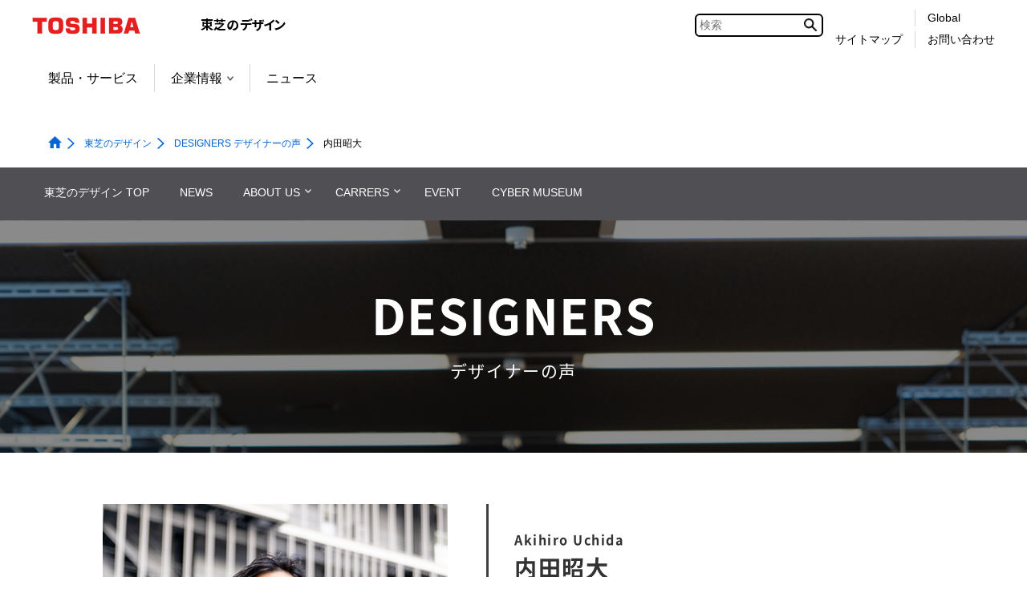

--- FILE ---
content_type: text/html;charset=utf-8
request_url: https://www.global.toshiba/jp/design/corporate/career/designers/06.html
body_size: 16521
content:

<!DOCTYPE HTML>
<html lang="ja">
	<head>
	<meta charset="UTF-8"/>
	<title>DESIGNERS 内田昭大：DESIGNERS デザイナーの声 | 東芝のデザイン | 東芝</title>
	<meta name="viewport" content="width=device-width, initial-scale=1.0"/>
	<meta name="format-detection" content="telephone=no"/>
	
	
		<meta property="mf:lastmodified" content="2025-09-10T16:56:50.674+09:00"/>
	
	<meta name="keywords" content="東芝のデザイン,Toshiba Design Center,デザイナーインタビュー,デザイナーの仕事,ビジネスデザイナー,内田昭大"/>
	<meta name="description" content="東芝のデザインのデザイナーの声を紹介します。"/>
	

	


	
	
		<link rel="stylesheet" href="https://c.marsflag.com/mf/mfx/1.0-latest/css/mfx-sbox.css" type="text/css"/>
	
	<!-- /* add CSS Before */-->
	
		
	
	
    
    

    

    
    
    
<link rel="stylesheet" href="/etc.clientlibs/clientlibs/granite/jquery-ui.aeeab65fc7671696263825aac469a40d.css" type="text/css">
<link rel="stylesheet" href="/etc.clientlibs/toshiba-gw/core/clientlibs/vendor/colorbox.98bf7f027e8514057200f6aa8e92b385.css" type="text/css">
<link rel="stylesheet" href="/etc.clientlibs/core/wcm/components/image/v2/image/clientlibs/site.4ff0d0d35842d7d5741606b9822df811.css" type="text/css">
<link rel="stylesheet" href="/etc.clientlibs/core/wcm/components/breadcrumb/v2/breadcrumb/clientlibs/site.de7b54f8580768f2b8a16b2a64347233.css" type="text/css">
<link rel="stylesheet" href="/etc.clientlibs/core/wcm/components/tabs/v1/tabs/clientlibs/site.7a95ec392f2237b971375766caa4e352.css" type="text/css">
<link rel="stylesheet" href="/etc.clientlibs/core/wcm/components/accordion/v1/accordion/clientlibs/site.7c6baa4ece81fd66e40741b925d8dcdc.css" type="text/css">
<link rel="stylesheet" href="/etc.clientlibs/toshiba-gw/core/clientlibs/clientlib-base.b1ac1d62eb007bf9d787459a9968e8bc.css" type="text/css">



    

	<!-- /* add CSS After */-->
	
<link rel="stylesheet" type="text/css" href="/content/dam/toshiba/migration/corp/designIotAssets/css/2018/import.css" media="all">
	
<link rel="stylesheet" type="text/css" href="/content/dam/toshiba/migration/corp/designIotAssets/css/2015/responsive_base.css" media="all">
	
<link rel="stylesheet" type="text/css" href="/content/dam/toshiba/migration/corp/designIotAssets/css/2015/responsive.css" media="all" id="_rsp-css">
	
<link rel="stylesheet" type="text/css" href="/content/dam/toshiba/migration/corp/designIotAssets/design/common/css/base.css">
	
<link rel="stylesheet" type="text/css" href="/content/dam/toshiba/migration/corp/designIotAssets/design/common/css/slick.css">
	
<link rel="stylesheet" type="text/css" href="/content/dam/toshiba/migration/corp/designIotAssets/design/designers/css/style.css">
	
<noscript><link rel="stylesheet" type="text/css" href="/content/dam/toshiba/migration/corp/designIotAssets/css/2015/responsive_noscript.css" media="all"></noscript>
	
<noscript><link rel="stylesheet" type="text/css" href="/content/dam/toshiba/migration/corp/designIotAssets/design/common/css/noscript.css"></noscript>
	
<link href="/content/dam/toshiba/migration/corp/designIotAssets/css/2015/responsive-gwpfontsize.css" rel="stylesheet">
	
<link href="/content/dam/toshiba/migration/corp/designIotAssets/design/common/css/base-gwpfontsize.css" rel="stylesheet">
	
<link href="/content/dam/toshiba/migration/corp/designIotAssets/design/designers/css/style-gwpfontsize.css" rel="stylesheet">
	
<link href="/content/dam/toshiba/migration/corp/designIotAssets/css/2013/imp_general-gwpfontsize.css" rel="stylesheet">
	
<link href="/content/dam/toshiba/migration/corp/designIotAssets/css/2013/imp_gheader_gfooter-gwpfontsize.css" rel="stylesheet">
	
<link href="/content/dam/toshiba/migration/corp/designIotAssets/css/2018/imp_layout-gwpfontsize.css" rel="stylesheet">
	
	<!-- /* AEM JS */-->
	
    
<script src="/etc.clientlibs/clientlibs/granite/jquery.js"></script>
<script src="/etc.clientlibs/clientlibs/granite/jquery-ui.js"></script>
<script src="/etc.clientlibs/clientlibs/granite/utils.js"></script>
<script src="/etc.clientlibs/clientlibs/granite/jquery/granite.js"></script>
<script src="/etc.clientlibs/foundation/clientlibs/jquery.js"></script>
<script src="/etc.clientlibs/foundation/clientlibs/jquery-ui.js"></script>
<script src="/etc.clientlibs/toshiba-gw/core/clientlibs/vendor/colorbox.js"></script>
<script src="/etc.clientlibs/core/wcm/components/commons/site/clientlibs/utils.js"></script>
<script src="/etc.clientlibs/core/wcm/components/commons/site/clientlibs/imageDynamicMedia.js"></script>
<script src="/etc.clientlibs/core/wcm/components/image/v2/image/clientlibs/site.js"></script>
<script src="/etc.clientlibs/core/wcm/components/commons/site/clientlibs/container.js"></script>
<script src="/etc.clientlibs/core/wcm/components/tabs/v1/tabs/clientlibs/site.js"></script>
<script src="/etc.clientlibs/core/wcm/components/accordion/v1/accordion/clientlibs/site.js"></script>
<script src="/etc.clientlibs/toshiba-gw/core/clientlibs/clientlib-base.js"></script>



	<!-- /* add JS Before */-->
	
		<script src="/content/dam/toshiba/migration/corp/designIotAssets/design/common/js/slick.js"></script>
	
	
	
		<!--[if IE]><link rel="shortcut icon" href="/content/dam/toshiba/brand-assets/favicon/toshiba.ico"/><![endif]-->
	
	
	
	
	
	
	<link rel="apple-touch-icon" sizes="152x152" href="/content/dam/toshiba/brand-assets/favicon/touch-icon_152.png"/>
	<link rel="shortcut icon" href="/content/dam/toshiba/brand-assets/favicon/toshiba.ico"/>

	<!-- /* noindex */-->
	
	<!-- /* canonical */-->
	
	<!-- /* add HTML */-->
<meta name="robots" content="index, follow">
<meta name="google-site-verification" content="k9xIFSTm37X5ZRPiEzol0tvKoYJhqmsJL8ltLqfrVhs">
<link rel="start" href="https://www.global.toshiba/jp/top.html" title="東芝トップページ">
<link rel="help" href="https://www.global.toshiba/jp/sitemap/corporate.html" title="サイトマップ">
<link rel="copyright" href="https://www.global.toshiba/jp/c_right/corporate.html" title="著作権について">

<style>
@media print, screen and (min-width: 769px){
.tgw-core-freehtml #drawerGlobalMenu ul li ul {
    margin-bottom: 1.75rem;
}
.tgw-core-freehtml #drawerGlobalMenu ul li {
    margin-bottom: 31.3px;
}
}
</style>
	<!-- /* add GTM */-->
	
	<!-- Google Tag Manager -->
<script>(function(w,d,s,l,i){w[l]=w[l]||[];w[l].push({'gtm.start':
new Date().getTime(),event:'gtm.js'});var f=d.getElementsByTagName(s)[0],
j=d.createElement(s),dl=l!='dataLayer'?'&l='+l:'';j.async=true;j.src=
'https://www.googletagmanager.com/gtm.js?id='+i+dl;f.parentNode.insertBefore(j,f);
})(window,document,'script','dataLayer','GTM-KNZ5QQ9');</script>
<!-- End Google Tag Manager -->


</head>
	<body class="page basicpage">
		<div class="tgw-container">
			
			
				



				
	<!-- Google Tag Manager (noscript) -->
<noscript><iframe src="https://www.googletagmanager.com/ns.html?id=GTM-KNZ5QQ9"
height="0" width="0" style="display:none;visibility:hidden"></iframe></noscript>
<!-- End Google Tag Manager (noscript) -->


				
<div class="root responsivegrid">


<div class="aem-Grid aem-Grid--12 aem-Grid--default--12 ">
    
    <div class="responsivegrid aem-GridColumn aem-GridColumn--default--12">


<div class="aem-Grid aem-Grid--12 aem-Grid--default--12 ">
    
    <div class="articlemetainfo aem-GridColumn aem-GridColumn--default--12">


    

</div>

    
</div>
</div>
<div class="responsivegrid tgw-page-header-area aem-GridColumn aem-GridColumn--default--12">


<div class="aem-Grid aem-Grid--12 aem-Grid--default--12 ">
    
    <div class="globalheader aem-GridColumn aem-GridColumn--default--12">
<header class="tgw-core-globalheader  ">
	
	<div class="global-header">
		
		<input type="checkbox" id="check-icon-hamburger" class="global-header-check-icon-hamburger"/>
		
		<div class="header">
			
			<div class="logo">
				
					<a href="/jp/top.html" title="東芝トップページ"><img class="tgw-pconly" src="/content/dam/toshiba/brand-assets/logo/logo_pc.gif" alt="Toshiba"/><img class="tgw-sponly" src="/content/dam/toshiba/brand-assets/logo/logo_sp.gif" alt="Toshiba"/></a>
				
			</div>
			
			
				<a href="#blockskip-contentsMain001"><span class="block-skip">本文へジャンプ</span></a>
			
			
			
			<div class="identifier tgw-pconly">
				
					<img class="tgw-pconly" src="/content/dam/toshiba/jp/design/corporate/identifier.png" alt="東芝のデザイン"/>
				
			</div>
			
			
			<div class="right-menu-pc">
				
				
				
					
					<div class="right-menu-pc-item mf_finder_container tgw-core-mfsearch">
						
  <!-- ↓検索窓用カスタムエレメント -->
  <mf-search-box lang="ja" submit-text="" ajax-url="https://mf2aps07.marsflag.com/corp__jpja__jpja/x_search.x" serp-url="https://www.global.toshiba/jp/search/search-results.html" placeholder="検索" doctype-csv="html,pdf" category-csv="corp__jpja__jpja" doctype-hidden category-hidden options-hidden input-title="検索" imgsize-default="2">
  </mf-search-box>

					</div>
				
				
				
				
				
				
				<div class="right-menu-pc-item two-line colum-a">
					
					<div class="right-menu-pc-item-top region-select">
						
						
						<span>&nbsp;</span>
						
					</div>
					
					<div class="right-menu-pc-item-bottom sitemap">
						
						<a class="right-menu-pc-item-link tgw-core-icon-sitemap" href="/jp/design/corporate/sitemap.html" title="サイトマップ"><span>サイトマップ</span></a>
						
						
					</div>
				</div>
				
				<div class="right-menu-pc-item two-line colum-b">
					
					<div class="right-menu-pc-item-top global-link">
						
						<a class="right-menu-pc-item-link tgw-core-icon-global-link" href="/ww/top.html" title="Global"><span>Global</span></a>
						
						
					</div>
					
					<div class="right-menu-pc-item-bottom contactus">
						
						<a class="right-menu-pc-item-link tgw-core-icon-contactus" href="/jp/design/corporate/contact.html" title="お問い合わせ"><span>お問い合わせ</span></a>
						
						
					</div>
				</div>
				
			</div>
			
			
			
			<div class="right-menu-sp">
				
				<div class="right-menu-sp-item">
					<label class="hamburger-label" tabIndex="0" for="check-icon-hamburger">
						<span class="hamburger-icon">
							<span class="hamburger-parts"></span>
							<span class="hamburger-parts"></span>
							<span class="hamburger-parts"></span>
						</span>
					</label>
				</div>
			</div>
			
		</div>
		
		
		<div class="global-navigation-sp">
			
			
			
				
				<div class="mf_finder_container tgw-core-mfsearch">
					
  <!-- ↓検索窓用カスタムエレメント -->
  <mf-search-box lang="ja" submit-text="" ajax-url="https://mf2aps07.marsflag.com/corp__jpja__jpja/x_search.x" serp-url="https://www.global.toshiba/jp/search/search-results.html" placeholder="検索" doctype-csv="html,pdf" category-csv="corp__jpja__jpja" doctype-hidden category-hidden options-hidden input-title="検索" imgsize-default="2">
  </mf-search-box>

				</div>
			
			<div class="tgw-clear"></div>
			
			<nav class="navigation-sp">
				
				
				<ul class="nav-menu-sp">
					
					<li class="nav-menu-sp-item global top more opened"><a class="nav-menu-sp-item-link global top more opened"><span class="nav-menu-sp-item-title more">東芝トップメニュー</span><span class="nav-menu-sp-item-link-arrow global more"></span></a>
						
						<ul class="nav-menu-sp global opened">
							
							
							
							
							
							
							
							
							
							
							
							
							
							
							
							
							
							
							
							
							
							
							
							
							
							
							
							
							
							
							
							
							
							
							
							
							
							
							
							
							
							
							
							
							
							
							
							
							
							
							
							
							
							
							
							
							
							
							
							
							
							
							
							
							
							
							
							
							
							
							
							
							
							
							
							
							
							
							
							
							
							
							
							
							
							
							
							
							
							
							
							
							
							
							
							
							
							
							
							
							
							
							
							
							
							
							
							
							
							
							
							
							
							
							
							
							
							
							
							
							
							
							
							
							
							
							
							
							
							
							
							
							
							
							
							
							
							
							
							
							<li class="nav-menu-sp-item global "><a class="nav-menu-sp-item-link global" href="/jp/products-solutions.html" title="製品・サービス"><span class="nav-menu-sp-item-title"><span class="nav-menu-sp-item-underline">製品・サービス</span></span><span class="nav-menu-sp-item-link-arrow"></span></a>
							
							
							
							
							
							
							
							
							
							
							
							
							<li class="nav-menu-sp-item global more"><a class="nav-menu-sp-item-link global more" href="/jp/about/corporate.html" title="企業情報"><span class="nav-menu-sp-item-title">企業情報</span><span class="nav-menu-sp-item-link-arrow global more"></span></a>
								
								
								<ul class="nav-menu-sp global child">
									
									
									<li class="nav-menu-sp-item global child "><a class="nav-menu-sp-item-link global child" href="/jp/about/corporate.html" title="企業情報"><span class="nav-menu-sp-item-title"><span class="nav-menu-sp-item-underline">企業情報&nbsp;トップ</span></span><span class="nav-menu-sp-item-link-arrow global child"></span></a></li>
								    
									
									
									
									<li class="nav-menu-sp-item global child "><a class="nav-menu-sp-item-link global child" href="/jp/outline/corporate.html" title="会社概要"><span class="nav-menu-sp-item-title"><span class="nav-menu-sp-item-underline">会社概要</span></span><span class="nav-menu-sp-item-link-arrow global child"></span></a></li>
									
									
									
									
									
									<li class="nav-menu-sp-item global child "><a class="nav-menu-sp-item-link global child" href="/jp/sustainability/corporate.html" title="サステナビリティ"><span class="nav-menu-sp-item-title"><span class="nav-menu-sp-item-underline">サステナビリティ</span></span><span class="nav-menu-sp-item-link-arrow global child"></span></a></li>
									
									
									
									<li class="nav-menu-sp-item global child "><a class="nav-menu-sp-item-link global child" href="/jp/cybersecurity/corporate.html" title="サイバーセキュリティ"><span class="nav-menu-sp-item-title"><span class="nav-menu-sp-item-underline">サイバーセキュリティ</span></span><span class="nav-menu-sp-item-link-arrow global child"></span></a></li>
									
									
									
									<li class="nav-menu-sp-item global child "><a class="nav-menu-sp-item-link global child" href="/jp/technology/corporate.html" title="研究開発・技術"><span class="nav-menu-sp-item-title"><span class="nav-menu-sp-item-underline">研究開発・技術</span></span><span class="nav-menu-sp-item-link-arrow global child"></span></a></li>
									
									
									
									<li class="nav-menu-sp-item global child "><a class="nav-menu-sp-item-link global child" href="/jp/procurement/corporate.html" title="資材調達"><span class="nav-menu-sp-item-title"><span class="nav-menu-sp-item-underline">資材調達</span></span><span class="nav-menu-sp-item-link-arrow global child"></span></a></li>
									
									
									
									<li class="nav-menu-sp-item global child "><a class="nav-menu-sp-item-link global child" href="/jp/ad/corporate.html" title="広告・展示会"><span class="nav-menu-sp-item-title"><span class="nav-menu-sp-item-underline">広告・展示会</span></span><span class="nav-menu-sp-item-link-arrow global child"></span></a></li>
									
									
									
									<li class="nav-menu-sp-item global child "><a class="nav-menu-sp-item-link global child" href="/jp/recruit/corporate.html" title="採用情報"><span class="nav-menu-sp-item-title"><span class="nav-menu-sp-item-underline">採用情報</span></span><span class="nav-menu-sp-item-link-arrow global child"></span></a></li>
									
									
									
									<li class="nav-menu-sp-item global child "><a class="nav-menu-sp-item-link global child" href="/jp/outline/corporate/companies.html" title="関係会社情報"><span class="nav-menu-sp-item-title"><span class="nav-menu-sp-item-underline">関係会社情報</span></span><span class="nav-menu-sp-item-link-arrow global child"></span></a></li>
									
									
								</ul>
                                
							</li>
							
							
							
							
							
							
							
							
							
							
							
							
							
							
							
							
							
							
							<li class="nav-menu-sp-item global "><a class="nav-menu-sp-item-link global" href="/jp/news/corporate.html" title="ニュース"><span class="nav-menu-sp-item-title"><span class="nav-menu-sp-item-underline">ニュース</span></span><span class="nav-menu-sp-item-link-arrow"></span></a>
							
							
							
							
							
							
							
							
							
							
							
							
							
							
							
							
							
							
							
							
							
							
							
							
							
							
							
							
							
							
							
							
							
							
							
							
							
							
							
							
							
							
							
							
							
							
							
							
							
							
							
							
							
							
							
							
							
							
							
							
							
							
							
							
							
							
							
							
							
							
							
							
							
							
							
							
							
							
							
							
							
							
							
							
							
							
							
							
							
							
							
							
							
							
							
							
							
							
							
							
							
							
							
							
							
							
							
							
							
							
							
							
							
							
							
							
							
							
							
							
							
							
							
							
							
							
							
							
							
							
							
							
							
							
							
							
							
							
							
							
							
							
							
							
							
							
							
							
							
							
							
							
							
							
							
							
							
							
							
							
							
							
							
							
							
							
							
							
							
							
							
							
							
							
							
							
							
							
							
							
							
							
							
							
							
							
							
							
							
							
							
							
							
							
							
							
							
							
							
							
							
							
							
							
							
							
							
							
							
							
							
							
							
							
							
							
							
							
							
							
							
							
							
							
							
							
							
							
							
							
							
							
							
							
							
							
							
							
							
							
							
							
							
							
						</ul>
						
					</li>
					
					
					
					
				</ul>
				
			</nav>
			
			<div class="navigation-bottom">
				
				
				
				
				
				<div class="two-line colum-a">
					
					<div class="navigation-bottom-item two-line region-select">
						
						
						<span class="navigation-bottom-item-title region-select">&nbsp;</span>
						
					</div>
					
					<div class="navigation-bottom-item two-line sitemap">
						
						<a class="navigation-bottom-item-link tgw-core-icon-sitemap" href="/jp/design/corporate/sitemap.html" title="サイトマップ"><span class="navigation-bottom-item-title sitemap">サイトマップ</span></a>
						
						
					</div>
				</div>
				
				<div class="two-line colum-b">
					
					<div class="navigation-bottom-item two-line global-link">
						
						<a class="navigation-bottom-item-link tgw-core-icon-global-link" href="/ww/top.html" title="Global"><span class="navigation-bottom-item-title global-link">Global</span></a>
						
						
					</div>
					
					<div class="navigation-bottom-item two-line contactus">
						
						<a class="navigation-bottom-item-link tgw-core-icon-contactus" href="/jp/design/corporate/contact.html" title="お問い合わせ"><span class="navigation-bottom-item-title contactus">お問い合わせ</span></a>
						
						
					</div>
				</div>
				
			</div>
			
		</div>
		
		<div class="tgw-clear"></div>
	</div>
	
	
	<nav class="global-navigation-pc">
		
		<ul class="menu align-left">
			
			
			
			
			
			
			
			
			
			
			
			
			
			
			
			
			
			
			
			
			
			
			
			
			
			
			
			
			
			
			
			
			
			
			
			
			
			
			
			
			
			
			
			
			
			
			
			
			
			
			
			
			
			
			
			
			
			
			
			
			
			
			
			
			
			
			
			
			
			
			
			
			
			
			
			
			
			
			
			
			
			
			
			
			
			
			
			
			
			
			
			
			
			
			
			
			
			
			
			
			
			
			
			
			
			
			
			
			
			
			
			
			
			
			
			
			
			
			
			
			
			
			
			
			
			
			
			
			
			
			
			
			
			<li class="menu-item normal  "><a class="menu-item-link normal " href="/jp/products-solutions.html" title="製品・サービス">製品・サービス</a></li>
			
			
			
			
			
			
			
			
			
			
			
			
            <li class="menu-item child"><a class="menu-item-link normal child " href="/jp/about/corporate.html" title="企業情報" data-menu-url="/content/toshiba/jp/about/corporate">企業情報<span class="bullet"></span></a>

				
				<ul class="popup-child tgw-division-width-3">
					
					
					<li class="popup-child-item top "><a class="popup-child-item-link normal top" href="/jp/about/corporate.html" title="企業情報"><span class="popup-child-item-link-label">企業情報</span></a></li>
					
					
					
					
					<li class="popup-child-item "><a class="popup-child-item-link normal" href="/jp/outline/corporate.html" title="会社概要"><span class="popup-child-item-link-label">会社概要</span></a></li>
					
					
					
					
					
					<li class="popup-child-item "><a class="popup-child-item-link normal" href="/jp/sustainability/corporate.html" title="サステナビリティ"><span class="popup-child-item-link-label">サステナビリティ</span></a></li>
					
					
					
					<li class="popup-child-item "><a class="popup-child-item-link normal" href="/jp/cybersecurity/corporate.html" title="サイバーセキュリティ"><span class="popup-child-item-link-label">サイバーセキュリティ</span></a></li>
					
					
					
					<li class="popup-child-item "><a class="popup-child-item-link normal" href="/jp/technology/corporate.html" title="研究開発・技術"><span class="popup-child-item-link-label">研究開発・技術</span></a></li>
					
					
					
					<li class="popup-child-item "><a class="popup-child-item-link normal" href="/jp/procurement/corporate.html" title="資材調達"><span class="popup-child-item-link-label">資材調達</span></a></li>
					
					
					
					<li class="popup-child-item "><a class="popup-child-item-link normal" href="/jp/ad/corporate.html" title="広告・展示会"><span class="popup-child-item-link-label">広告・展示会</span></a></li>
					
					
					
					<li class="popup-child-item "><a class="popup-child-item-link normal" href="/jp/recruit/corporate.html" title="採用情報"><span class="popup-child-item-link-label">採用情報</span></a></li>
					
					
					
					<li class="popup-child-item "><a class="popup-child-item-link normal" href="/jp/outline/corporate/companies.html" title="関係会社情報"><span class="popup-child-item-link-label">関係会社情報</span></a></li>
					
					
				</ul>
			</li>
			
			
			
			
			
			
			
			
			
			
			
			
			
			
			
			
			<li class="menu-item normal  "><a class="menu-item-link normal " href="/jp/news/corporate.html" title="ニュース">ニュース</a></li>
			
			
			
			
			
			
			
			
			
			
			
			
			
			
			
			
			
			
			
			
			
			
			
			
			
			
			
			
			
			
			
			
			
			
			
			
			
			
			
			
			
			
			
			
			
			
			
			
			
			
			
			
			
			
			
			
			
			
			
			
			
			
			
			
			
			
			
			
			
			
			
			
			
			
			
			
			
			
			
			
			
			
			
			
			
			
			
			
			
			
			
			
			
			
			
			
			
			
			
			
			
			
			
			
			
			
			
			
			
			
			
			
			
			
			
			
			
			
			
			
			
			
			
			
			
			
			
			
			
			
			
			
			
			
			
			
			
			
			
			
			
			
			
			
			
			
			
			
			
			
			
			
			
			
			
			
			
			
			
			
			
			
			
			
			
			
			
			
			
			
			
			
			
			
			
			
			
			
			
			
			
			
			
			
			
			
			
			
			
			
			
			
			
			
			
			
			
			
			
			
			
			
			
			
			
			
			
			
			
			
			
			
			
			
			
			
			
			
			
			
			
			
			
			
			
			
		</ul>
	</nav>
	
	<div class="tgw-clear"></div>
</header>
</div>
<div class="localheader aem-GridColumn aem-GridColumn--default--12">

</div>
<div class="tgw-core-jsoffmessage aem-GridColumn aem-GridColumn--default--12">

<noscript>
<div class="cmp-jsoffmessage tgw-width-full">
	<div class="cmp-jsoffmessage__content tgw-container">
		<div class="cmp-jsoffmessage__text"><p>このページでは JavaScript を使用している部分があります。お使いのブラウザーがこれらの機能をサポートしていない場合、もしくは設定が「有効」となっていない場合は正常に動作しないことがあります。​</p>
</div>
	</div>
</div>
</noscript>


    

</div>

    
</div>
</div>
<div class="responsivegrid tgw-page-breadcrumb-area aem-GridColumn aem-GridColumn--default--12">


<div class="aem-Grid aem-Grid--12 aem-Grid--default--12 ">
    
    <div class="tgw-core-breadcrumb aem-GridColumn aem-GridColumn--default--12"><nav class="  cmp-breadcrumb">
	<ol itemscope itemtype="http://schema.org/BreadcrumbList">
		
		
		<li class="cmp-breadcrumb__item homeItem " itemprop="itemListElement" itemscope itemtype="http://schema.org/ListItem">
			<a href="/jp/top.html" itemprop="item">
				<img src="/etc.clientlibs/toshiba-gw/core/clientlibs/clientlib/resources/icon/icon-home-blue-fill.png" alt="トップページ" class="cmp-breadcrumb__item--homeicon"/><span itemprop="name">トップページ</span></a>
			<meta itemprop="position" content="1"/>
			
			
		</li>
		
		
		
		<li class="cmp-breadcrumb__item " itemprop="itemListElement" itemscope itemtype="http://schema.org/ListItem">
			<a href="/jp/design/corporate.html" itemprop="item">
				<span itemprop="name">東芝のデザイン</span></a>
			<meta itemprop="position" content="2"/>
			
			
		</li>
		
		
		
		<li class="cmp-breadcrumb__item " itemprop="itemListElement" itemscope itemtype="http://schema.org/ListItem">
			<a href="/jp/design/corporate/career/designers.html" itemprop="item">
				<span itemprop="name">DESIGNERS デザイナーの声</span></a>
			<meta itemprop="position" content="3"/>
			
			
		</li>
		
		
		
		<li class="cmp-breadcrumb__item currentItem" itemprop="itemListElement" itemscope itemtype="http://schema.org/ListItem">
			
				<span itemprop="name">内田昭大</span>
			<meta itemprop="position" content="4"/>
			
			
		</li>
		
		
	</ol>
</nav>


    

<!-- コンテンツブロックスキップ遷移先-->
<div id="blockskip-contentsMain001"></div></div>

    
</div>
</div>
<div class="responsivegrid tgw-page-keyvisual-area aem-GridColumn aem-GridColumn--default--12">


<div class="aem-Grid aem-Grid--12 aem-Grid--default--12 ">
    
    
    
</div>
</div>
<div class="responsivegrid tgw-page-contents-area aem-GridColumn aem-GridColumn--default--12"><div class="tgw-core-responsivegrid  tgw-core-margin-left-50 tgw-core-margin-right-50 tgw-core-margin-left-sp-10 tgw-core-margin-right-sp-10 ">
	


<div class="aem-Grid aem-Grid--12 aem-Grid--default--12 ">
    
    <div class="responsivegrid tgw-page-main-area aem-GridColumn aem-GridColumn--default--12">


<div class="aem-Grid aem-Grid--12 aem-Grid--default--12 ">
    
    <div class="linkbelt parbase tgw-core-linkbelt-theme_darkgray aem-GridColumn aem-GridColumn--default--12">

<!--PC版-->
<div class="tgw-core-linkbelt tgw-width-full   tgw-pconly">
	<div class="linkbelt-group">
		
		<ul class="linkbelt-title" data-hide-title="1">
			<li>
				<span class="link"><span><span>DESIGNERS 内田昭大：DESIGNERS デザイナーの声</span></span></span>
			</li>
		</ul>
		
		<ul class="linkbelt-linkdata" tabindex="-1">
			<li class="linkbelt-contents">
	            
				<a class="linkbelt-item " tabindex="0" href="/jp/design/corporate.html" data-sub-items="sub0"><span class="link-frame"><span>東芝のデザイン TOP</span></span><span class="bullet"></span></a>
			</li>
		
			<li class="linkbelt-contents">
	            
				<a class="linkbelt-item " tabindex="0" href="/jp/design/corporate/news.html" data-sub-items="sub1"><span class="link-frame"><span>NEWS</span></span><span class="bullet"></span></a>
			</li>
		
			<li class="linkbelt-contents">
	            
				<a class="linkbelt-item haschildren" tabindex="0" data-sub-items="sub2" data-has-children="1"><span class="link-frame"><span>ABOUT US</span></span><span class="bullet"></span></a>
			</li>
		
			<li class="linkbelt-contents">
	            
				<a class="linkbelt-item haschildren" tabindex="0" data-sub-items="sub3" data-has-children="1"><span class="link-frame"><span>CARRERS</span></span><span class="bullet"></span></a>
			</li>
		
			<li class="linkbelt-contents">
	            
				<a class="linkbelt-item " tabindex="0" href="/jp/design/corporate/event.html" data-sub-items="sub4"><span class="link-frame"><span>EVENT</span></span><span class="bullet"></span></a>
			</li>
		
			<li class="linkbelt-contents">
	            
				<a class="linkbelt-item " tabindex="0" href="/jp/design/corporate/museum.html" data-sub-items="sub5"><span class="link-frame"><span>CYBER MUSEUM</span></span><span class="bullet"></span></a>
			</li>
		</ul>
		<noscript>
			<ul class="linkbelt-linkdata noscript" tabindex="-1">
				<li class="linkbelt-contents">
		            
					<a class="linkbelt-item " tabindex="0" href="/jp/design/corporate.html"><span class="link-frame"><span>東芝のデザイン TOP</span></span><span class="bullet "></span></a>
				</li>
			
				<li class="linkbelt-contents">
		            
					<a class="linkbelt-item " tabindex="0" href="/jp/design/corporate/news.html"><span class="link-frame"><span>NEWS</span></span><span class="bullet "></span></a>
				</li>
			
				<li class="linkbelt-contents">
		            
					<a class="linkbelt-item haschildren" tabindex="0"><span class="link-frame"><span>ABOUT US</span></span><span class="bullet menu-bullet-noscript"></span></a>
				</li>
			
				<li class="linkbelt-contents">
		            
					<a class="linkbelt-item haschildren" tabindex="0"><span class="link-frame"><span>CARRERS</span></span><span class="bullet menu-bullet-noscript"></span></a>
				</li>
			
				<li class="linkbelt-contents">
		            
					<a class="linkbelt-item " tabindex="0" href="/jp/design/corporate/event.html"><span class="link-frame"><span>EVENT</span></span><span class="bullet "></span></a>
				</li>
			
				<li class="linkbelt-contents">
		            
					<a class="linkbelt-item " tabindex="0" href="/jp/design/corporate/museum.html"><span class="link-frame"><span>CYBER MUSEUM</span></span><span class="bullet "></span></a>
				</li>
			</ul>
		</noscript>
		
		
	</div>
	<div class="linkbelt-linkdata-sub-items tgw-width-full">
		
	
		
	
		<div class="linkbelt-group-sub">
			
			<ul class="linkbelt-linkdata-sub" tabindex="-1" data-sub-items="sub2">
				<li class="linkbelt-contents-sub">
		            
					<a class="linkbelt-item-sub" href="/jp/design/corporate/career/designers.html"><span class="link-frame-sub"><span>DESIGNERS</span></span></a>
				</li>
			
				<li class="linkbelt-contents-sub">
		            
					<a class="linkbelt-item-sub" href="/jp/design/corporate/works.html"><span class="link-frame-sub"><span>WORKS</span></span></a>
				</li>
			
				<li class="linkbelt-contents-sub">
		            
					<a class="linkbelt-item-sub" href="/jp/design/corporate/design-philosophy.html"><span class="link-frame-sub"><span>DESIGN PHILOSOPHY</span></span></a>
				</li>
			
				<li class="linkbelt-contents-sub">
		            
					<a class="linkbelt-item-sub" href="/jp/design/corporate/awards.html"><span class="link-frame-sub"><span>AWARDS</span></span></a>
				</li>
			</ul>
		</div>
	
		<div class="linkbelt-group-sub">
			
			<ul class="linkbelt-linkdata-sub" tabindex="-1" data-sub-items="sub3">
				<li class="linkbelt-contents-sub">
		            
					<a class="linkbelt-item-sub" href="/jp/design/corporate/career/recruit.html"><span class="link-frame-sub"><span>RECRUIT</span></span></a>
				</li>
			
				<li class="linkbelt-contents-sub">
		            
					<a class="linkbelt-item-sub" href="/jp/design/corporate/career/internship.html"><span class="link-frame-sub"><span>INTERNSHIP</span></span></a>
				</li>
			</ul>
		</div>
	
		
	
		
	</div>
	<noscript>
		<div class="linkbelt-linkdata-sub-items tgw-width-full noscript">
			
		
			
		
			<div class="linkbelt-group-sub">
				
				<ul class="linkbelt-linkdata-sub" tabindex="-1" data-sub-items="sub2">
					<li class="linkbelt-contents-sub">
			            
						<a class="linkbelt-item-sub" href="/jp/design/corporate/career/designers.html"><span class="link-frame-sub"><span>DESIGNERS</span></span></a>
					</li>
				
					<li class="linkbelt-contents-sub">
			            
						<a class="linkbelt-item-sub" href="/jp/design/corporate/works.html"><span class="link-frame-sub"><span>WORKS</span></span></a>
					</li>
				
					<li class="linkbelt-contents-sub">
			            
						<a class="linkbelt-item-sub" href="/jp/design/corporate/design-philosophy.html"><span class="link-frame-sub"><span>DESIGN PHILOSOPHY</span></span></a>
					</li>
				
					<li class="linkbelt-contents-sub">
			            
						<a class="linkbelt-item-sub" href="/jp/design/corporate/awards.html"><span class="link-frame-sub"><span>AWARDS</span></span></a>
					</li>
				</ul>
			</div>
		
			<div class="linkbelt-group-sub">
				
				<ul class="linkbelt-linkdata-sub" tabindex="-1" data-sub-items="sub3">
					<li class="linkbelt-contents-sub">
			            
						<a class="linkbelt-item-sub" href="/jp/design/corporate/career/recruit.html"><span class="link-frame-sub"><span>RECRUIT</span></span></a>
					</li>
				
					<li class="linkbelt-contents-sub">
			            
						<a class="linkbelt-item-sub" href="/jp/design/corporate/career/internship.html"><span class="link-frame-sub"><span>INTERNSHIP</span></span></a>
					</li>
				</ul>
			</div>
		
			
		
			
		</div>
	</noscript>
</div>
<!--SP版-->
<div class="tgw-core-linkbelt tgw-width-full   tgw-sponly">
	<div class="linkbelt-group">
		
		<div class="linkbelt-title" data-hide-title="1">
			<span class="link"><span>DESIGNERS 内田昭大：DESIGNERS デザイナーの声</span></span>
		</div>
		<div class="linkbelt-linkdata-container">
			
			<a class="fixed-menu haschildren" href="javascript:void(0);"><span class="label">メニュー</span><span class="bullet"></span></a>
			<noscript>
				<a class="fixed-menu haschildren noscript" href="javascript:void(0);"><span class="label">メニュー</span><span class="bullet fixed-menu-bullet-noscript"></span></a>
			</noscript>
			<div class="place-holder"></div>
			
			
		</div>
	</div>
	<div class="linkbelt-accordion tgw-width-full">
		
		<div class="linkbelt-linkdata">
			<div class="linkbelt-contents">
				<div class="linkbelt-contents-main ">
					
					<a class="linkbelt-item " tabindex="0" href="/jp/design/corporate.html" data-sub-items="sub0-sp"><span class="label ">東芝のデザイン TOP</span><span class="bullet smartphone bullet-right-sp"></span></a>
				</div>
				
				
			</div>
		
			<div class="linkbelt-contents">
				<div class="linkbelt-contents-main ">
					
					<a class="linkbelt-item " tabindex="0" href="/jp/design/corporate/news.html" data-sub-items="sub1-sp"><span class="label ">NEWS</span><span class="bullet smartphone bullet-right-sp"></span></a>
				</div>
				
				
			</div>
		
			<div class="linkbelt-contents">
				<div class="linkbelt-contents-main ">
					
					<a class="linkbelt-item haschildren" tabindex="0" data-sub-items="sub2-sp" data-has-children="1"><span class="label ">ABOUT US</span><span class="bullet smartphone "></span></a>
				</div>
				
				<div class="linkbelt-linkdata-sub" data-sub-items="sub2-sp">
					<div class="linkbelt-contents-sub ">
       					
						<a class="linkbelt-item-sub" href="/jp/design/corporate/career/designers.html"><span class="label ">DESIGNERS</span><span class="bullet bullet-right-sp"></span></a>
					</div>
				
					<div class="linkbelt-contents-sub ">
       					
						<a class="linkbelt-item-sub" href="/jp/design/corporate/works.html"><span class="label ">WORKS</span><span class="bullet bullet-right-sp"></span></a>
					</div>
				
					<div class="linkbelt-contents-sub ">
       					
						<a class="linkbelt-item-sub" href="/jp/design/corporate/design-philosophy.html"><span class="label ">DESIGN PHILOSOPHY</span><span class="bullet bullet-right-sp"></span></a>
					</div>
				
					<div class="linkbelt-contents-sub ">
       					
						<a class="linkbelt-item-sub" href="/jp/design/corporate/awards.html"><span class="label ">AWARDS</span><span class="bullet bullet-right-sp"></span></a>
					</div>
				</div>
			</div>
		
			<div class="linkbelt-contents">
				<div class="linkbelt-contents-main ">
					
					<a class="linkbelt-item haschildren" tabindex="0" data-sub-items="sub3-sp" data-has-children="1"><span class="label ">CARRERS</span><span class="bullet smartphone "></span></a>
				</div>
				
				<div class="linkbelt-linkdata-sub" data-sub-items="sub3-sp">
					<div class="linkbelt-contents-sub ">
       					
						<a class="linkbelt-item-sub" href="/jp/design/corporate/career/recruit.html"><span class="label ">RECRUIT</span><span class="bullet bullet-right-sp"></span></a>
					</div>
				
					<div class="linkbelt-contents-sub ">
       					
						<a class="linkbelt-item-sub" href="/jp/design/corporate/career/internship.html"><span class="label ">INTERNSHIP</span><span class="bullet bullet-right-sp"></span></a>
					</div>
				</div>
			</div>
		
			<div class="linkbelt-contents">
				<div class="linkbelt-contents-main ">
					
					<a class="linkbelt-item " tabindex="0" href="/jp/design/corporate/event.html" data-sub-items="sub4-sp"><span class="label ">EVENT</span><span class="bullet smartphone bullet-right-sp"></span></a>
				</div>
				
				
			</div>
		
			<div class="linkbelt-contents">
				<div class="linkbelt-contents-main ">
					
					<a class="linkbelt-item " tabindex="0" href="/jp/design/corporate/museum.html" data-sub-items="sub5-sp"><span class="label ">CYBER MUSEUM</span><span class="bullet smartphone bullet-right-sp"></span></a>
				</div>
				
				
			</div>
		</div>
	</div>
	<noscript>
		<div class="linkbelt-accordion tgw-width-full noscript">
			
			<div class="linkbelt-linkdata">
				<div class="linkbelt-contents">
					<div class="linkbelt-contents-main ">
						
						<a class="linkbelt-item" tabindex="0" href="/jp/design/corporate.html"><span class="label ">東芝のデザイン TOP</span><span class="bullet smartphone  bullet-right-sp"></span></a>
					</div>
					
					
				</div>
			
				<div class="linkbelt-contents">
					<div class="linkbelt-contents-main ">
						
						<a class="linkbelt-item" tabindex="0" href="/jp/design/corporate/news.html"><span class="label ">NEWS</span><span class="bullet smartphone  bullet-right-sp"></span></a>
					</div>
					
					
				</div>
			
				<div class="linkbelt-contents">
					<div class="linkbelt-contents-main ">
						
						<a class="linkbelt-item" tabindex="0"><span class="label ">ABOUT US</span><span class="bullet smartphone bullet-up-sp-noscript "></span></a>
					</div>
					
					<div class="linkbelt-linkdata-sub">
						<div class="linkbelt-contents-sub ">
           					
							<a class="linkbelt-item-sub" href="/jp/design/corporate/career/designers.html"><span class="label ">DESIGNERS</span><span class="bullet bullet-right-sp"></span></a>
						</div>
					
						<div class="linkbelt-contents-sub ">
           					
							<a class="linkbelt-item-sub" href="/jp/design/corporate/works.html"><span class="label ">WORKS</span><span class="bullet bullet-right-sp"></span></a>
						</div>
					
						<div class="linkbelt-contents-sub ">
           					
							<a class="linkbelt-item-sub" href="/jp/design/corporate/design-philosophy.html"><span class="label ">DESIGN PHILOSOPHY</span><span class="bullet bullet-right-sp"></span></a>
						</div>
					
						<div class="linkbelt-contents-sub ">
           					
							<a class="linkbelt-item-sub" href="/jp/design/corporate/awards.html"><span class="label ">AWARDS</span><span class="bullet bullet-right-sp"></span></a>
						</div>
					</div>
				</div>
			
				<div class="linkbelt-contents">
					<div class="linkbelt-contents-main ">
						
						<a class="linkbelt-item" tabindex="0"><span class="label ">CARRERS</span><span class="bullet smartphone bullet-up-sp-noscript "></span></a>
					</div>
					
					<div class="linkbelt-linkdata-sub">
						<div class="linkbelt-contents-sub ">
           					
							<a class="linkbelt-item-sub" href="/jp/design/corporate/career/recruit.html"><span class="label ">RECRUIT</span><span class="bullet bullet-right-sp"></span></a>
						</div>
					
						<div class="linkbelt-contents-sub ">
           					
							<a class="linkbelt-item-sub" href="/jp/design/corporate/career/internship.html"><span class="label ">INTERNSHIP</span><span class="bullet bullet-right-sp"></span></a>
						</div>
					</div>
				</div>
			
				<div class="linkbelt-contents">
					<div class="linkbelt-contents-main ">
						
						<a class="linkbelt-item" tabindex="0" href="/jp/design/corporate/event.html"><span class="label ">EVENT</span><span class="bullet smartphone  bullet-right-sp"></span></a>
					</div>
					
					
				</div>
			
				<div class="linkbelt-contents">
					<div class="linkbelt-contents-main ">
						
						<a class="linkbelt-item" tabindex="0" href="/jp/design/corporate/museum.html"><span class="label ">CYBER MUSEUM</span><span class="bullet smartphone  bullet-right-sp"></span></a>
					</div>
					
					
				</div>
			</div>
		</div>
	</noscript>
</div>


    

</div>
<div class="freehtml parbase aem-GridColumn aem-GridColumn--default--12">
<div class="tgw-core-freehtml tgw-width-full tgw-width-full-delay  ">
<section id="mainContents">
	<script>
		$(function() {
			$('#designerslistCarousel').slick({
				infinite: true,
				slidesToShow: 3,
				slidesToScroll: 1
			});
		});
		</script>
<!-- 	<input type="checkbox" class="switchCheck" id="checked">
	<label id="drawerSwitch" for="checked"></label>
	<p id="drawerButton">
		<span class="dBar01"></span>
		<span class="dBar02"></span>
		<span class="dBar03"></span>
	</p>
  <nav id="drawerGlobalMenu">
    <div>
      <ul>
        <li><a href="/content/toshiba/jp/design/corporate.html">TOP</a></li>
        <li><a href="/content/toshiba/jp/design/corporate/design-philosophy.html">DESIGN PHILOSOPHY</a></li>
        <li><a href="/content/toshiba/jp/design/corporate.html#works">WORKS</a></li>
        <li><a href="/content/toshiba/jp/design/corporate.html#career">CAREER</a>
          <ul>
            <li><a href="/content/toshiba/jp/design/corporate/career/internship.html">INTERNSHIP</a></li>
            <li><a href="/content/toshiba/jp/design/corporate/career/recruit.html">RECRUIT</a></li>
            <li><a href="/content/toshiba/jp/design/corporate/career/designers.html">DESIGNERS</a></li>
          </ul>
        </li>
        <li><a href="/content/toshiba/jp/design/corporate.html#museum">CYBER MUSEUM</a>
          <ul>
            <li><a href="/content/toshiba/jp/design/corporate/design-fair/museum.html">TOSHIBA DESIGN MUSEUM</a></li>
            <li><a href="/content/toshiba/jp/design/corporate/design-fair/think.html">Think a new day</a></li>
          </ul>
        </li>
        <li><a href="/content/toshiba/jp/design/corporate.html#awards">AWARDS</a>
          <ul>
            <li><a href="/content/toshiba/jp/design/corporate/awards/gooddesign.html">GOOD DESIGN AWARD</a></li>
            <li><a href="/content/toshiba/jp/design/corporate/awards/ifdesign.html">iF DESIGN AWARD</a></li>
            <li><a href="/content/toshiba/jp/design/corporate/awards/otherdesign.html">OTHER DESIGN AWARDS</a></li>
          </ul>
        </li>
        <li><a href="/content/toshiba/jp/design/corporate.html#sns">DESIGN OFFICIAL ACCOUNT</a></li>
        <li><a href="/content/toshiba/jp/design/corporate.html#links">LINKS</a>
          <ul>
            <li><a href="https://www.global.toshiba/jp/co-creation/corporate.html" target="_blank">東芝の共創 <img src="/content/dam/toshiba/jp/design/corporate/common/link-external__white.svg" width="15" height="15" alt="icon" class="pdf-icon"></a></li>
            <li><a href="/content/toshiba/jp/design/corporate/uid.html" target="_blank">Toshiba UI Design <img src="/content/dam/toshiba/jp/design/corporate/common/link-external__white.svg" width="15" height="15" alt="icon" class="pdf-icon"></a></li>
            <li><a href="/content/toshiba/jp/design/corporate/ourdesign/cvd/ud.html">UNIVERSAL DESIGN</a></li>
          </ul>
        </li>
        <li class="spOnly"><a href="/content/toshiba/jp/design/corporate/sitemap.html">サイトマップ</a></li>
        <li class="spOnly"><a href="/content/toshiba/jp/design/corporate/contact.html">お問い合わせ</a></li>
      </ul>
    </div>
  </nav> -->
  
	<div id="mainVisual">
		<div id="titleArea">
			<h1>DESIGNERS</h1>
			<p>デザイナーの声</p>
		</div>
	</div>
	

	<div class="contents1024 marginBottom3rem">
		<h2 class="designerPhoto gwp-designers-h2-fix"><img src="/content/dam/toshiba/migration/corp/designIotAssets/design/designers/images/img_designers_06_01_pc.png" alt="内田昭大" class="pcOnly"><img src="/content/dam/toshiba/migration/corp/designIotAssets/design/designers/images/img_designers_06_01_sp.png" alt="内田昭大" class="spOnly"></h2>
		<dl class="designerName">
			<dt><span>Akihiro Uchida</span>
			内田昭大</dt>
			<dd>ビジネスデザイナー　2008年入社</dd>
		</dl>

		<h3 class="pcOnly">デザイナーになろうとしたきっかけを<br class="pcOnly">教えて下さい。</h3>
	<p class="marginBottom5rem pcOnly">私は2008年に入社して原子力事業部プラント設計部で5年間、現場での経験を含め多くのことを学び、特に3.11以降は福島での復旧対応などで社会インフラが人々の生活にどのような影響を及ぼしているかを肌感覚で知りました。その一方で強く感じたのは、技術者が経営を任されてしまうことの脆弱性です。グローバル企業との競争には、技術者だけのスキルではなくビジネスの視点が必要であると考えてビジネススクールに通い、2014年にMBAを取得しました。人々の暮らしを支える携わるべきかを模索している中、社内公募でデザインセンターの存在と、社会インフラのデザインという領域があることを知りました。そこではプラント設計よりも経営に近い視点で社会インフラと向き合い、マネジメントに近い部分の仕事ができるのではないかと考えたのが応募したきっかけです。<br>
2014年に異動が決まり、デザイナーになろうという意識はなかったのですが、職種がデザイナーになったというのが経緯です。 </p>
		
<div class="sp-left spOnly"><h3>デザイナーになろうとした<br class="spOnly">きっかけを教えて下さい。</h3></div>
<p class="marginBottom4rem spOnly clear">
私は2008年に入社して原子力事業部プラント設計部で5年間、現場での経験を含め多くのことを学び、特に3.11以降は福島での復旧対応などで社会インフラが人々の生活にどのような影響を及ぼしているかを肌感覚で知りました。その一方で強く感じたのは、技術者が経営を任されてしまうことの脆弱性です。グローバル企業との競争には、技術者だけのスキルではなくビジネスの視点が必要であると考えてビジネススクールに通い、2014年にMBAを取得しました。人々の暮らしを支える社会インフラ。のあり方と、それとどのように携わるべきかを模索している中、社内公募でデザインセンターの存在と、社会インフラのデザインという領域があることを知りました。<br>そこではプラント設計よりも経営に近い視点で社会インフラと向き合い、マネジメントに近い部分の仕事ができるのではないかと考えたのが応募したきっかけです。2014年に異動が決まり、デザイナーになろうという意識はなかったのですが、職種がデザイナーになったというのが経緯です。 </p>
<br class="spOnly">
		<h3>現在の仕事は？（業務内容）</h3>



		<div class="floatLeft">
			<p class="marginBottom2rem">発電所用タービンのCADデータをベースとしたCG制作を手始めに、メンテナンス技術のプロモーション制作、作業現場の事故防止のコミュニケーションデザインなど、プラント技術の知識や現場経験などを活かし、他のデザイナーと一緒に仕事を行うことが多いです。
							<br>
							<br>
							<span class="marginBottom4rem">自治体向け雨水ポンプ場の提案コンセプトの立案もその一つです。
昨今、官民連携の新しい事業形態を地方自治体が採用する動きが広まっています。そこでは業務の委託先を決定する際に、公共工事の品質確保のため価格と技術の両方が評価されることから、技術提案書が重要となっています。</span><br>
				</p>
			<img src="/content/dam/toshiba/migration/corp/designIotAssets/design/designers/images/img_designers_06_03.png" alt="現在の仕事は？（業務内容）" class="stretchImage">
		</div>
			
		<div class="floatRight">
			<img src="/content/dam/toshiba/migration/corp/designIotAssets/design/designers/images/img_designers_06_02.png" alt="現在の仕事は？（業務内容）" class="stretchImage marginBottom2rem spFloatLeft">
			<p class="marginBottom4rem">
雨水ポンプ場のプロジェクトは、電気設備の企業である東芝だけではなく、機械設備や土木建築などの、様々な企業から成るコンソーシアムで提案書を作成します。<br>
これらの企業をまとめながら、大掛かりな提案書を作ることは、とても大変なことです。そのため、技術提案書の全体を貫く基本的な概念である提案コンセプトが重要となります。
<br>
そこでデザインセンターでは、コンソーシアムのメンバーには本業である技術優位点や価格設定などに集中してもらいながら、自治体の抱える独自の課題を浮き彫りにし、プロジェクト全体のコンセプトや物語性を感じさせる提案を作成していくのです。 </p>
</div>
</div>
<div class="contents1024 marginBottom3rem">
<br class="pcOnly">	
<h3 class="textCenter">“社会インフラを作り上げる<br class="spOnly">デザイン”</h3>
<br class="pcOnly">
<div class="floatRight">
<p class="marginBottom1rem">ここで必要なのは、顧客固有の事業環境を事前調査し、仮説を立案することです。まずは事案に関わる机上調査からステークホルダーマップ等を作り、情報を可視化させ仮説を立てます。そして現地調査、地元の関係者へのヒアリングも行い、現場の生の情報も入手します。そこから仮説を検証し、顧客に響く提案を行えるようにコンセプトを立案していくのです。<br>
提案コンセプトは、従来の事業領域で考えると、当たり障りのない一般的なコンセプトになり、一方、関係ない領域まで拡げると、地に足がつかないコンセプトとなり、どちらとも顧客に響きません。 </p>
</div>
<div class="floatLeft">
<img src="/content/dam/toshiba/migration/corp/designIotAssets/design/designers/images/img_designers_06_04.png" alt="社会インフラを作り上げるデザイン " class="stretchImage marginBottom1rem ">
</div>
<div class="articaleBoxCler">
<p class="marginBottom2rem">
東芝のインハウスデザイン部門として、長年、幅広い社会インフラ事業に携わってきた経験と実績があるからこそ、適切な事業領域から、今まで気付かなかった顧客のニーズを見つけ出し、それに応える技術に紐づけた提案コンセプトを立案できます。
	<br>
地域特有の真のニーズを捉え、地域特有の仕組みを取り入れたコンセプトをベースにした実現可能な技術提案を行うことで『このコンソーシアムは俺らのことをここまで考えているのか』と思ってもらえれば、競合には真似できない提案になり得ます。 <br><br>
インフラを手がけていると、全ての関係者に納得してもらうためにいくらでも視点が必要になってきます。エンジニアとは違って決まった答えがなく、問題もアバウトすぎます。だからこそ、自分で問題を見つけて答えを作るクリエイティビティーが求められ、新しい視点・視野・視座を組み合わせていくことで、よりよい街や地域づくりに貢献できる可能性のある仕事だと思っています。 </p>
<p class="clear stretchImage marginBottom1rem"><img src="/content/dam/toshiba/migration/corp/designIotAssets/design/designers/images/img_designers_06_05.png" alt="社会インフラを作り上げるデザイン" width="1024" height="486"></p>
<br class="spOnly">
</div>
<div class="articreBox-margin"></div>
<p class="floatRight marginBottom3rem pcOnly"><img src="/content/dam/toshiba/migration/corp/designIotAssets/design/designers/images/img_designers_06_07_pc.png" alt="今後の取り組みや、目標を聞かせて下さい。内田昭大" class="stretchImage pcOnly"></p>
<div class="floatLeft marginBottom3rem">
<h3>今後の取り組みや、<br class="pcOnly">
目標を聞かせて下さい。</h3>
<img src="/content/dam/toshiba/migration/corp/designIotAssets/design/designers/images/img_designers_06_07_sp.png" alt="今後の取り組みや、目標を聞かせて下さい。内田昭大" class="spFloatLeft spOnly">
<p>社会インフラを通じて街、地域、日本をより良くするためのデザインには、ビジネス・テクノロジー・クリエイティブの視点に加えて、政策立案を含め地域づくりのことを知る必要があると感じています。そこで地域を支える方々との交流を通して、多くの刺激を得て成長し、新しいことに挑戦していきたいです。<br class="spOnly">
</p>
</div>
<div class="articreBox-margin2"></div>
<div class="SNS-boxArea"><p class="SNS-iconL"><a href="https://www.facebook.com/sharer/sharer.php?u=https%3A//www.global.toshiba/jp/design/corporate/career/designers/06.html"><img src="/content/dam/toshiba/migration/corp/designIotAssets/design/common/images/fb_ico.png" width="29" height="29" alt="facebook"></a></p>
	<p class="SNS-iconL"><a href="http://twitter.com/share?url=https://www.global.toshiba/jp/design/corporate/career/designers/06.html"><img src="/content/dam/toshiba/jp/design/corporate/common/x_ico.jpg" width="29" height="29" alt="X"></a></p>
	<p class="SNS-iconL"><a href="https://timeline.line.me/social-plugin/share?url=https://www.global.toshiba/jp/design/corporate/career/designers/06.html"><img src="/content/dam/toshiba/migration/corp/designIotAssets/design/common/images/line_ico.png" width="29" height="29" alt="LINE"></a></p>
	<p class="SNS-iconR"><a href="https://www.linkedin.com/shareArticle?mini=true&amp;url=https%3A//www.global.toshiba/jp/design/corporate/career/designers/06.html&amp;title=DESIGNERS%20%E5%86%85%E7%94%B0%E6%98%AD%E5%A4%A7%EF%BC%9ADESIGNERS%20%E3%83%87%E3%82%B6%E3%82%A4%E3%83%8A%E3%83%BC%E3%81%AE%E5%A3%B0%20%7C%20%E6%9D%B1%E8%8A%9D&amp;summary=%E6%9D%B1%E8%8A%9D%E3%83%87%E3%82%B6%E3%82%A4%E3%83%B3%E3%82%BB%E3%83%B3%E3%82%BF%E3%83%BC%E3%81%AE%E3%83%87%E3%82%B6%E3%82%A4%E3%83%8A%E3%83%BC%E3%81%AE%E5%A3%B0%E3%82%92%E7%B4%B9%E4%BB%8B%E3%81%97%E3%81%BE%E3%81%99%E3%80%82&amp;source="><!-- <a href="http://urx.red/SWR0"> --><img src="/content/dam/toshiba/migration/corp/designIotAssets/design/common/images/linkdin_ico.png" width="29" height="29" alt="Linkdin"></a></p>
</div>
</div>
	<!-- <div class="contentsFullGray">
		<h2>DESIGNERS LIST</h2>
		<ul id="designerslistCarousel">
      <li><a href="/content/toshiba/jp/design/corporate/career/designers/12.html"><img src="/content/dam/toshiba/jp/design/corporate/career/designers/common/bnr_designers_12.png" alt="矢澤なつき">サービスデザイナー / <br class="spOnly">矢澤なつき <br>2018年入社</a></li>
<li><a href="/content/toshiba/jp/design/corporate/career/designers/11.html"><img src="/content/dam/toshiba/jp/design/corporate/career/designers/common/bnr_designers_11.png" alt="増井史織">グラフィックデザイナー / <br class="spOnly">増井史織 <br>2018年入社</a></li>
<li><a href="/content/toshiba/jp/design/corporate/career/designers/10.html"><img src="/content/dam/toshiba/jp/design/corporate/career/designers/common/bnr_designers_10.png" alt="小林謙斗">UIデザイナー / <br class="spOnly">小林謙斗 <br class="spOnly">2019年入社</a></li>
<li><a href="/content/toshiba/jp/design/corporate/career/designers/09.html"><img src="/content/dam/toshiba/jp/design/corporate/career/designers/common/bnr_designers_09.png" alt="小林潤奈">UIデザイナー / <br class="spOnly">小林潤奈 <br class="spOnly">2007年入社</a></li>
<li><a href="/content/toshiba/jp/design/corporate/career/designers/life-01.html"><img src="/content/dam/toshiba/jp/design/corporate/career/designers/common/bnr_designers_life-01.png" alt="髙谷琴美">デザイナーの1日 vol.1 / <br class="spOnly">髙谷琴美 <br class="spOnly">2019年入社</a></li>
<li><a href="/content/toshiba/jp/design/corporate/career/designers/ono.html"><img src="/content/dam/toshiba/jp/design/corporate/career/designers/common/bnr_designers_ono.png" alt="小野未紗希">UIデザイナー / <br class="spOnly">小野未紗希 <br class="spOnly">2013年入社</a></li>
<li><a href="/content/toshiba/jp/design/corporate/career/designers/ibi.html"><img src="/content/dam/toshiba/jp/design/corporate/career/designers/common/bnr_designers_ibi.png" alt="衣斐秀聽">メイカー / <br class="spOnly">衣斐秀聽 <br class="spOnly">2004年入社</a></li>
<li><a href="/content/toshiba/jp/design/corporate/career/designers/01.html"><img src="/content/dam/toshiba/jp/design/corporate/career/designers/common/bnr_designers_01.png" alt="石原愛子">UXデザイナー / <br class="spOnly">石原愛子 <br class="spOnly">2015年入社</a></li>
<li><a href="/content/toshiba/jp/design/corporate/career/designers/02.html"><img src="/content/dam/toshiba/jp/design/corporate/career/designers/common/bnr_designers_02.png" alt="鶴見慎吾">プロダクトデザイナー / <br class="spOnly">鶴見慎吾 <br class="spOnly">2015年入社</a></li>
<li><a href="/content/toshiba/jp/design/corporate/career/designers/03.html"><img src="/content/dam/toshiba/jp/design/corporate/career/designers/common/bnr_designers_03.png" alt="魏 彤舲">サービスデザイナー / <br class="spOnly">魏 彤舲 <br class="spOnly">2016年入社</a></li>
<li><a href="/content/toshiba/jp/design/corporate/career/designers/04.html"><img src="/content/dam/toshiba/jp/design/corporate/career/designers/common/bnr_designers_04.png" alt="小川晃志">コミュニケーション<br class="spOnly">デザイナー / <br class="spOnly">小川晃志 <br class="spOnly"><br class="pcOnly">2015年入社</a></li>
    </ul>
	</div>
	<footer>
		<div id="primaryFooter">
			<div>
				<strong>東芝のデザイン</strong>
				<dl>
					<dt>株式会社東芝　CPSxデザイン部</dt>
					<dd>〒105-8001　東京都港区芝浦 1-1-1</dd>
				</dl>
			</div>
		</div>
	</footer> -->
</section>
<script>
    $(function() {
      $('#drawerGlobalMenu a').click(function() {
        $('#checked').prop('checked', false);
      });
    });
</script>
</div>

    

</div>
<div class="tgw-core-layoutcontainer cmp-layoutcontainer_dark_gray cmp-layoutcontainer_repeat aem-GridColumn aem-GridColumn--default--12">
<div class="cmp-container   tgw-width-full  ">
	
	
	<div class="cmp-container__content tgw-container">
		<div class="cmp-container__frame tgw-core-margin-left-50 tgw-core-margin-right-50 tgw-core-margin-left-sp-10 tgw-core-margin-right-sp-10">
			<div class="cmp-container__layout split-1 split-sp-1  tgw-core-padding-top-30 tgw-core-padding-bottom-30 ">
				<div class="cmp-container__item"><div class="title cmp-title_center tgw-title_font_color_white">
	
	
<div class="cmp-title  ">
	
    <h2 class="cmp-title__text">DESIGNERS LIST</h2>
	
</div>



    

</div>
</div>

				
			</div>
		</div>
	</div>
</div>
</div>
<div class="tgw-core-layoutcontainer cmp-layoutcontainer_pale_gray aem-GridColumn aem-GridColumn--default--12">
<div class="cmp-container  tgw-core-margin-bottom-30  tgw-width-full  ">
	
	
	<div class="cmp-container__content tgw-container">
		<div class="cmp-container__frame ">
			<div class="cmp-container__layout split-1 split-sp-1  tgw-core-padding-top-90 tgw-core-padding-bottom-100 tgw-core-padding-top-sp-50 tgw-core-padding-bottom-sp-80 ">
				<div class="cmp-container__item"><div class="relatedlink tgw-core-relatedlink_background-color_white tgw-core-relatedlink_border-style_none">
<div class="tgw-core-relatedlink  tgw-core-padding-top-15 tgw-core-padding-bottom-15 ">
	
	<div class="related-link__section related-link__type_carousel">
	
	
	
	

	
	
	
	
	
<div class="related-link__container carousel-container" id="tgw-relatedlink-e0b1c84d-4aa5-45d4-a40e-1a0b045dbc6e">
	
	
	<div class="related-link__item carousel-item">
		<div class="related-link__item-contener carousel-item-container">
			<a class="related-link__item-link rectanglelink-item-link carousel-item-link" href="/jp/design/corporate/career/designers/13.html" title="グラフィックデザイナー / 村岡光">
				<div class="related-link__item-content carousel-item-content">
					<div class="related-link__item-image carousel-item-image image-shadow">
						


<img class="image " src="/content/dam/toshiba/jp/design/corporate/career/designers/common/bnr_designers_13.png" alt/>






					</div>
					<div class="related-link__item-text carousel-item-text">
						
						<div class="related-link__item-text-description carousel-item-text-description  height-"><span class="underline"><span class="description" title="グラフィックデザイナー / 村岡光
2022年入社">グラフィックデザイナー / 村岡光
2022年入社</span></span></div>
						
						
					</div>
				</div>
				
				
				
			</a>
		</div>
	</div>
	
	<div class="related-link__item carousel-item">
		<div class="related-link__item-contener carousel-item-container">
			<a class="related-link__item-link rectanglelink-item-link carousel-item-link" href="/jp/design/corporate/career/designers/life01.html" title="星野佳織">
				<div class="related-link__item-content carousel-item-content">
					<div class="related-link__item-image carousel-item-image image-shadow">
						


<img class="image " src="/content/dam/toshiba/jp/design/corporate/career/designers/common/bnr_designers_life01.png" alt="デザイナーの一日 在宅勤務編 星野佳織"/>






					</div>
					<div class="related-link__item-text carousel-item-text">
						
						<div class="related-link__item-text-description carousel-item-text-description  height-"><span class="underline"><span class="description" title="在宅勤務編
星野佳織">在宅勤務編
星野佳織</span></span></div>
						
						
					</div>
				</div>
				
				
				
			</a>
		</div>
	</div>
	
	<div class="related-link__item carousel-item">
		<div class="related-link__item-contener carousel-item-container">
			<a class="related-link__item-link rectanglelink-item-link carousel-item-link" href="/jp/design/corporate/career/designers/12.html" title="サービスデザイナー / 矢澤なつき">
				<div class="related-link__item-content carousel-item-content">
					<div class="related-link__item-image carousel-item-image image-shadow">
						


<img class="image " src="/content/dam/toshiba/jp/design/corporate/career/designers/common/bnr_designers_12.png" alt="矢澤なつき"/>






					</div>
					<div class="related-link__item-text carousel-item-text">
						
						<div class="related-link__item-text-description carousel-item-text-description  height-"><span class="underline"><span class="description" title="サービスデザイナー / 矢澤なつき
2018年入社">サービスデザイナー / 矢澤なつき
2018年入社</span></span></div>
						
						
					</div>
				</div>
				
				
				
			</a>
		</div>
	</div>
	
	<div class="related-link__item carousel-item">
		<div class="related-link__item-contener carousel-item-container">
			<a class="related-link__item-link rectanglelink-item-link carousel-item-link" href="/jp/design/corporate/career/designers/11.html" title="グラフィックデザイナー / 増井史織">
				<div class="related-link__item-content carousel-item-content">
					<div class="related-link__item-image carousel-item-image image-shadow">
						


<img class="image " src="/content/dam/toshiba/jp/design/corporate/career/designers/common/bnr_designers_11.png" alt="増井史織"/>






					</div>
					<div class="related-link__item-text carousel-item-text">
						
						<div class="related-link__item-text-description carousel-item-text-description  height-"><span class="underline"><span class="description" title="グラフィックデザイナー / 増井史織
2018年入社">グラフィックデザイナー / 増井史織
2018年入社</span></span></div>
						
						
					</div>
				</div>
				
				
				
			</a>
		</div>
	</div>
	
	<div class="related-link__item carousel-item">
		<div class="related-link__item-contener carousel-item-container">
			<a class="related-link__item-link rectanglelink-item-link carousel-item-link" href="/jp/design/corporate/career/designers/10.html" title="UIデザイナー / 小林謙斗">
				<div class="related-link__item-content carousel-item-content">
					<div class="related-link__item-image carousel-item-image image-shadow">
						


<img class="image " src="/content/dam/toshiba/jp/design/corporate/career/designers/common/bnr_designers_10.png" alt="小林謙斗"/>






					</div>
					<div class="related-link__item-text carousel-item-text">
						
						<div class="related-link__item-text-description carousel-item-text-description  height-"><span class="underline"><span class="description" title="UIデザイナー / 小林謙斗
2019年入社">UIデザイナー / 小林謙斗
2019年入社</span></span></div>
						
						
					</div>
				</div>
				
				
				
			</a>
		</div>
	</div>
	
	<div class="related-link__item carousel-item">
		<div class="related-link__item-contener carousel-item-container">
			<a class="related-link__item-link rectanglelink-item-link carousel-item-link" href="/jp/design/corporate/career/designers/09.html" title="UIデザイナー / 小林潤奈">
				<div class="related-link__item-content carousel-item-content">
					<div class="related-link__item-image carousel-item-image image-shadow">
						


<img class="image " src="/content/dam/toshiba/jp/design/corporate/career/designers/common/bnr_designers_09.png" alt="小林潤奈"/>






					</div>
					<div class="related-link__item-text carousel-item-text">
						
						<div class="related-link__item-text-description carousel-item-text-description  height-"><span class="underline"><span class="description" title="UIデザイナー / 小林潤奈
2007年入社">UIデザイナー / 小林潤奈
2007年入社</span></span></div>
						
						
					</div>
				</div>
				
				
				
			</a>
		</div>
	</div>
	
	<div class="related-link__item carousel-item">
		<div class="related-link__item-contener carousel-item-container">
			<a class="related-link__item-link rectanglelink-item-link carousel-item-link" href="/jp/design/corporate/career/designers/ono.html" title="UIデザイナー / 小野未紗希">
				<div class="related-link__item-content carousel-item-content">
					<div class="related-link__item-image carousel-item-image image-shadow">
						


<img class="image " src="/content/dam/toshiba/jp/design/corporate/career/designers/common/bnr_designers_ono.png" alt="小野未紗希"/>






					</div>
					<div class="related-link__item-text carousel-item-text">
						
						<div class="related-link__item-text-description carousel-item-text-description  height-"><span class="underline"><span class="description" title="UIデザイナー / 小野未紗希
2013年入社">UIデザイナー / 小野未紗希
2013年入社</span></span></div>
						
						
					</div>
				</div>
				
				
				
			</a>
		</div>
	</div>
	
	<div class="related-link__item carousel-item">
		<div class="related-link__item-contener carousel-item-container">
			<a class="related-link__item-link rectanglelink-item-link carousel-item-link" href="/jp/design/corporate/career/designers/ibi.html" title="メイカー / 衣斐秀聽">
				<div class="related-link__item-content carousel-item-content">
					<div class="related-link__item-image carousel-item-image image-shadow">
						


<img class="image " src="/content/dam/toshiba/jp/design/corporate/career/designers/common/bnr_designers_ibi.png" alt="衣斐秀聽"/>






					</div>
					<div class="related-link__item-text carousel-item-text">
						
						<div class="related-link__item-text-description carousel-item-text-description  height-"><span class="underline"><span class="description" title="メイカー / 衣斐秀聽
2004年入社">メイカー / 衣斐秀聽
2004年入社</span></span></div>
						
						
					</div>
				</div>
				
				
				
			</a>
		</div>
	</div>
	
	<div class="related-link__item carousel-item">
		<div class="related-link__item-contener carousel-item-container">
			<a class="related-link__item-link rectanglelink-item-link carousel-item-link" href="/jp/design/corporate/career/designers/01.html" title="UIデザイナー / 石原愛子">
				<div class="related-link__item-content carousel-item-content">
					<div class="related-link__item-image carousel-item-image image-shadow">
						


<img class="image " src="/content/dam/toshiba/jp/design/corporate/career/designers/common/bnr_designers_01.png" alt="石原愛子"/>






					</div>
					<div class="related-link__item-text carousel-item-text">
						
						<div class="related-link__item-text-description carousel-item-text-description  height-"><span class="underline"><span class="description" title="UIデザイナー / 石原愛子
2015年入社">UIデザイナー / 石原愛子
2015年入社</span></span></div>
						
						
					</div>
				</div>
				
				
				
			</a>
		</div>
	</div>
	
</div>

    
<link rel="stylesheet" href="/etc.clientlibs/toshiba-gw/core/clientlibs/vendor/slick.1c8acada7fe404d9a5f67f389e3f9b5e.css" type="text/css">
<link rel="stylesheet" href="/etc.clientlibs/toshiba-gw/core/clientlibs/vendor/matchheight.d41d8cd98f00b204e9800998ecf8427e.css" type="text/css">
<script src="/etc.clientlibs/toshiba-gw/core/clientlibs/vendor/slick.js"></script>
<script src="/etc.clientlibs/toshiba-gw/core/clientlibs/vendor/matchheight.js"></script>



<script>
$(document).ready(function() {
var $dotButtons;
var $carousel = $("#tgw-relatedlink-e0b1c84d-4aa5-45d4-a40e-1a0b045dbc6e");
$carousel.on('init', function (e, slick) {
	$carousel.find('.carousel-item').matchHeight();
	$dotButtons = $carousel.find('.slick-dots li');
	$dotButtons.attr('tabindex','0');
	for(var index=0; index<$dotButtons.length; index++){
		if (!$($dotButtons[index]).hasClass("slick-pause")) {
			if (!index) {
				$($dotButtons[index]).addClass("slick-active");
				$dotButtons[index].tabIndex = -1;
			}
			else {
				$($dotButtons[index]).addClass("slick-un-active");
				$dotButtons[index].tabIndex = 0;
			}
		}
		else {
			if (index) $dotButtons[index].tabIndex = 0;
		}
		$($dotButtons[index]).on('keydown', function(e){
			if (e.keyCode === 13 || e.keyCode === 32) {
				$(this).trigger("click");
				e.preventDefault();
			}
		});
	}

});
$carousel.slick({
	'accessibility': true,
	'adaptiveHeight': true,
	'autoplay': false,
	'autoplaySpeed': 3000,
	'arrows': true,
	'centerMode': false,
	'centerPadding': '50px',
	'cssEase': 'ease',
	'dots': false,	
	'draggable': true,
	'fade': false,
	'focusOnSelect': false,
	'infinite': true,
	'lazyLoad': 'ondemand',
	'mobileFirst': false,
	'pauseOnFocus': true,
	'pauseOnHover': true,
	'pauseOnDotsHover': true,
	'respondTo': 'window',
	'responsive': [{'breakpoint': 769,'settings': {'slidesToShow': 1,'slidesToScroll': 1,}}],
	'rows': 1,
	'slidesToShow': 3,
	'slidesToScroll': 1,
	'speed': 300,
	'swipe': true,
	'touchMove': true,
	'rtl': false,
	'waitForAnimate': true,
	'zIndex': 1000,
}).on('afterChange', function(event, slick, currentSlide, nextSlide){
	var cindex = $(slick.$slides.get(currentSlide)).attr('data-slick-index');
	for(var index=0; index<$dotButtons.length; index++){
		if (!$($dotButtons[index]).hasClass("slick-pause")) {
			if (index!= cindex) {
				$($dotButtons[index]).addClass("slick-un-active");
				$dotButtons[index].tabIndex = 0;
			}
			else {
				$($dotButtons[index]).removeClass("slick-un-active");
				$dotButtons[index].tabIndex = -1;
			}
		}
		else {
			if (!index) {
				if (!$($dotButtons[index]).hasClass("slick-active")) {
					$($dotButtons[index]).removeClass("slick-active");
				 }
			}
			else {
				$dotButtons[index].tabIndex = 0;
			}
		}
	}
}).on('setPosition', ()=>{
	//不要なsilck-slideへのフォーカス移動を除去（詳細はメモ参照）
	setTimeout(()=> $("#tgw-relatedlink-e0b1c84d-4aa5-45d4-a40e-1a0b045dbc6e").find('.related-link__item').attr('tabindex',-1), 1);
});
//for( var target of $("#tgw-relatedlink-e0b1c84d-4aa5-45d4-a40e-1a0b045dbc6e").find('.related-link__item')){
//    let observer = new MutationObserver(function(e){
//        if(!e[0].target.tabIndex == -1)
//            e[0].target.tabIndex = -1;
//    });
//    observer.observe(target, {attributes: true, attributeFilter: ["tabindex"]});
//};
});
</script>



	
	
	
	
	</div>
</div>

    

</div>
</div>

				
			</div>
		</div>
	</div>
</div>
</div>
<div class="tgw-core-text tgw-core-list tgw-core-table aem-GridColumn aem-GridColumn--default--12"><!--
    /*リッチテキストエディターのHTML実装*/
-->
<div class="tgw-core-text  tgw-core-margin-bottom-15 ">
    <p style="text-align: right;"><span class="tgw-core-text-font-size_secondary-big">株式会社東芝<br /> ＤＸ・デザイン＆コミュニケーション部</span><br /> 〒212-8585 神奈川県川崎市幸区堀川町72番地34</p>
</div>

    
</div>

    
</div>
</div>
<div class="responsivegrid aem-GridColumn aem-GridColumn--default--12">


<div class="aem-Grid aem-Grid--12 aem-Grid--default--12 ">
    
    <div class="tgw-core-iconinfo aem-GridColumn aem-GridColumn--default--12">


    

</div>

    
</div>
</div>
<div class="responsivegrid aem-GridColumn aem-GridColumn--default--12">


<div class="aem-Grid aem-Grid--12 aem-Grid--default--12 ">
    
    <div class="tgw-core-genmdl hidden aem-GridColumn aem-GridColumn--default--12">


    


<script>
	$(function() {
	'use strict';
	$(".tgw-core-genmdl").removeClass("hidden").css({
		"background-color": "white"
	});
});
</script></div>

    
</div>
</div>

    
</div>

</div>
</div>
<div class="responsivegrid tgw-page-footer-area aem-GridColumn aem-GridColumn--default--12">


<div class="aem-Grid aem-Grid--12 aem-Grid--default--12 ">
    
    <div class="groupcompaniesfooter aem-GridColumn aem-GridColumn--default--12">


    

</div>
<div class="localfooter aem-GridColumn aem-GridColumn--default--12">
<div class="tgw-core-localfooter tgw-width-full  ">
	
	
	
	
	<div class="tgw-clear"></div>
</div>

    


</div>
<div class="globalfooter aem-GridColumn aem-GridColumn--default--12">
<div class="tgw-core-globalfooter  ">
	
	<noscript>
		<div class="gototop-noscript"><a class="gototop-noscript-button" href="#"></a></div>
	</noscript>
	
	<div class="navigation tgw-width-full">
		
		<div class="navigation-pc">
			
			
			
			<ul class="menu-bottom">
				
				
				
				
				<li class="nav-menu-item"><a class="nav-menu-item-link" href="/ww/top.html" title="Global"><span class="nav-menu-item-link-title">Global</span></a></li>
				
				
				
				<li class="nav-menu-item"><a class="nav-menu-item-link" href="/jp/design/corporate/contact.html" title="お問い合わせ"><span class="nav-menu-item-link-title child">お問い合わせ</span></a></li>
				
			</ul>
		</div>
		
		<div class="navigation-sp">
			
			
			
			<ul class="menu-bottom">
				
				<li class="nav-menu-item">
					
				</li>
				
				<li class="nav-menu-item">
					
					<a class="nav-menu-item-link" href="/ww/top.html" title="Global"><span class="nav-menu-item-link-title">Global</span></a>
					
				</li>
			</ul>
		</div>
		<div class="tgw-clear"></div>
	</div>
	
	
	<footer class="global-footer tgw-width-full">
		
		<div class="footer js-off-min-width">
			
			<div class="footer-menu top tgw-sponly">
				
				
				<div class="menu-item top"><a class="menu-item-link top" href="/jp/top.html" title="東芝トップページ"><span class="menu-item-link-title top">東芝トップページ</span></a></div>
				
			</div>
			
			<div class="footer-menu left">
				
				
				<div class="menu-item toppage tgw-pconly"><a class="menu-item-link toppage" href="/jp/top.html" title="東芝トップページ"><span class="menu-item-link-title toppage">東芝トップページ</span></a></div>
				
				
				
				<div class="menu-item privacy"><a class="menu-item-link privacy" href="/jp/privacy/corporate.html" title="個人情報保護方針"><span class="menu-item-link-title privacy">個人情報保護方針</span></a></div>
				
				
				
				<div class="menu-item terms"><a class="menu-item-link terms" href="/jp/terms/corporate.html" title="サイトのご利用条件"><span class="menu-item-link-title terms">サイトのご利用条件</span></a></div>
				
			</div>
			
			<div class="footer-menu right">
				
				
				<div class="menu-item contact tgw-sponly"><a class="menu-item-link" href="/jp/design/corporate/contact.html" title="お問い合わせ"><span class="menu-item-link-title contact">お問い合わせ</span></a></div>
				
				
				<div class="menu-item identifier tgw-sponly">
					
					<img src="/content/dam/toshiba/jp/design/corporate/identifier.png" alt="東芝のデザイン"/>
					
				</div>
				
				<div class="menu-item copyright"><a class="menu-item-link copyright" href="/jp/c_right/corporate.html" title="Copyright"><span class="menu-item-link-title copyright">Copyright &copy; 1995-2026 TOSHIBA CORPORATION, All Rights Reserved.</span></a></div>
			</div>
			<div class="tgw-clear"></div>
		</div>
	</footer>
	
	<div class="gototop"><a class="gototop-button" href="#" title="このページのトップへ" tabindex="0"></a></div>
</div>
</div>

    
</div>
</div>

    
</div>
</div>


				
	<!-- /* add JS After */-->
	
		
	
  


  <!-- /** Mars Finder Javascript*/ -->
  
  <script type="text/javascript">
    !function(){
      var G = GALFSRAM = window.GALFSRAM || {}
      G.mfx = G.mfx || {}
      G.mfx.router_mode = 'history'
    }();
  </script>
  
  
    <script src="https://c.marsflag.com/mf/mfx/1.0-latest/js/mfx-sbox.js"></script>
  

			
		</div>
		<div class="tgw-mordal-cover-layer"></div>
		
	</body>
</html>


--- FILE ---
content_type: text/css
request_url: https://www.global.toshiba/content/dam/toshiba/migration/corp/designIotAssets/css/2018/import.css
body_size: -19
content:
@charset "shift_jis";

/* ===================================================================

    import css files
	
------------------------------------------------------------------- */

@import "../2013/imp_base.css";
@import "../2013/imp_grid.css";
@import "../2013/imp_general.css";
@import "../2013/imp_gheader_gfooter.css";
@import "imp_layout.css";
@import "../2013/imp_elements.css";


--- FILE ---
content_type: text/css
request_url: https://www.global.toshiba/content/dam/toshiba/migration/corp/designIotAssets/css/2015/responsive_base.css
body_size: -31
content:
.tgw-core-freehtml ._rsp-ns-sp, .tgw-core-freehtml ._rsp-block {
  display: none;
}
    .tgw-core-freehtml .pList ._rsp-block-pc {
		display:block !important;
  }
    .tgw-core-freehtml .pList ._rsp-block-sp {
		display:none !important;
  }
.tgw-core-freehtml ._rsp-block-sp{display:none;}

--- FILE ---
content_type: text/css
request_url: https://www.global.toshiba/content/dam/toshiba/migration/corp/designIotAssets/css/2015/responsive.css
body_size: 4363
content:
.tgw-core-freehtml .bx-wrapper .bx-controls-direction a{z-index: 9;}
@media only screen and (max-width:768px){.tgw-core-freehtml body{font-size:14px;line-height:1.5;-webkit-text-size-adjust:100%;}
.tgw-core-freehtml p{font-size:100%;line-height:1.5;}
.tgw-core-freehtml a:link{text-decoration:none;}
.tgw-core-freehtml #gHeader, .tgw-core-freehtml #gMenu, .tgw-core-freehtml #ftSitemap, .tgw-core-freehtml #gfooter, .tgw-core-freehtml #menuV{display:none;}
.tgw-core-freehtml .gw1, .tgw-core-freehtml .gw2, .tgw-core-freehtml .gw3, .tgw-core-freehtml .gw4, .tgw-core-freehtml .gw5, .tgw-core-freehtml .gw6, .tgw-core-freehtml .gw7, .tgw-core-freehtml .gw8, .tgw-core-freehtml .gw9, .tgw-core-freehtml .gw10, .tgw-core-freehtml .gw11, .tgw-core-freehtml .gw12, .tgw-core-freehtml .gn1, .tgw-core-freehtml .gn2, .tgw-core-freehtml .gn3, .tgw-core-freehtml .gn4, .tgw-core-freehtml .gn5, .tgw-core-freehtml .gn6, .tgw-core-freehtml .gn7, .tgw-core-freehtml .gn8, .tgw-core-freehtml .gn9, .tgw-core-freehtml .gn10, .tgw-core-freehtml .gn11, .tgw-core-freehtml .gn12, .tgw-core-freehtml .gn13, .tgw-core-freehtml .gn14, .tgw-core-freehtml .gn15, .tgw-core-freehtml .gn16{float:none;display:block;width:auto;}
.tgw-core-freehtml .bgShadow{background:none;}
.tgw-core-freehtml img[name="bmImg2"]{position:absolute;left:-9999px;}
.tgw-core-freehtml .conts840{margin:0 !important;float:none;display:block;width:auto;}
.tgw-core-freehtml .container{width:auto;}
.tgw-core-freehtml ul.hmg li{font-size:100%;line-height:1.5;}
.tgw-core-freehtml .hmS, .tgw-core-freehtml .hmS3{background:none;padding-left:0;}
.tgw-core-freehtml .tUl{text-decoration:none;}
.tgw-core-freehtml .ml15, .tgw-core-freehtml .ml20{margin-left:0;}
.tgw-core-freehtml .text15{font-size:16px;}
.tgw-core-freehtml .h-2g{font-size:16px;line-height:1.5;}
.tgw-core-freehtml a:hover{color:inherit;}
.tgw-core-freehtml .linkArea a:hover, .tgw-core-freehtml ul.tabList li a:hover{background-color:inherit;}
.tgw-core-freehtml ._rsp-ns-sp, .tgw-core-freehtml ._rsp-block{display:block;}
.tgw-core-freehtml ._rsp-iblock-sp{display:inline-block;}
.tgw-core-freehtml ._rsp-header{border-bottom:1px solid #ccc;position:relative;z-index:100;-webkit-transform:translate3d(0, 0, 0);transform:translate3d(0, 0, 0);line-height:0.7;}
.tgw-core-freehtml ._rsp-hd-logo, .tgw-core-freehtml ._rsp-hd-r{padding:0;}
.tgw-core-freehtml ._rsp-hd-logo{padding-right:0;}
.tgw-core-freehtml ._rsp-hd-logo {width:132px;height:44px;padding:0px 0 0;}
.tgw-core-freehtml ._rsp-hd-r{width:54px;height:15px;position:absolute;top:15px;left:132px;padding:0;}
.tgw-core-freehtml ._rsp-hd-menu dt{cursor:pointer;position:absolute;top:0;text-indent:-9999px;overflow:hidden;width:44px;height:44px;}
.tgw-core-freehtml ._rsp-hd-menu dt:before{content:"";position:absolute;left:11px;top:11px;}
.tgw-core-freehtml ._rsp-hd-menu dt._rsp-hd-open:after{content:"";width:12px;height:12px;position:absolute;left:16px;bottom:-6px;-webkit-transform:rotate(45deg);transform:rotate(45deg);background:#ccc;}
.tgw-core-freehtml ._rsp-hd-menu dd{display:none;position:absolute;width:100%;box-sizing:border-box;border-bottom:4px solid #808080;background:#ccc;z-index:99999;}
.tgw-core-freehtml ._rsp-hd-c{cursor:pointer;margin:15px auto 0;padding:15px 15px 10px;color:#fff;text-align:center;background:#808080;width:70px;}
.tgw-core-freehtml ._rsp-hd-c:before{margin-right:6px;content:"";display:inline-block;vertical-align:middle;background-image:url("../../img/2015/sprite.png");background-size:87px 62px;background-position:-75px -24px;width:12px;height:7px;}
.tgw-core-freehtml ._rsp-hd-sh{right:45px;}
.tgw-core-freehtml ._rsp-hd-sh:before{background-image:url("../../img/2015/sprite.png");background-size:87px 62px;background-position:0px 0px;width:23px;height:23px;}
.tgw-core-freehtml ._rsp-hd-sb{padding:20px 10px 0;}
.tgw-core-freehtml ._rsp-hd-sb input[type="text"], .tgw-core-freehtml ._rsp-hd-sb button{margin:0;padding:10px;border:0;height:47px;font-size:16px;box-sizing:border-box;}
.tgw-core-freehtml ._rsp-hd-sb input[type="text"]{border-radius:0;float:left;width:78%;}
.tgw-core-freehtml ._rsp-hd-sb button{padding:10px 0;background:#4c4c4c;color:#fff;float:right;width:22%;}
.tgw-core-freehtml ._rsp-hd-sb a{margin-top:10px;padding:12px 10px;display:block;background:#fff;position:relative;color:#333;}
.tgw-core-freehtml ._rsp-hd-sb a:after{margin:auto;content:"";position:absolute;right:10px;top:0;bottom:0;background-image:url("../../img/2015/sprite.png");background-size:87px 62px;background-position:-23px -28px;width:15px;height:14px;}
.tgw-core-freehtml ._rsp-hd-sb form{overflow:hidden;}
.tgw-core-freehtml ._rsp-hd-mh{right:0;border-left:1px solid #ccc;}
.tgw-core-freehtml ._rsp-hd-mh:before{background-image:url("../../img/2015/sprite.png");background-size:87px 62px;background-position:-28px 0px;width:22px;height:22px;}
.tgw-core-freehtml ._rsp-hd-mh._rsp-hd-open:after{background:#4c4c4c !important;}
.tgw-core-freehtml ._rsp-hd-list{background:#4c4c4c;font-size:16px;line-height:1.5;}
.tgw-core-freehtml ._rsp-hd-list > li{border-top:1px solid #6f6f6f;}
.tgw-core-freehtml ._rsp-hd-list > li:first-child{border-top:0;}
.tgw-core-freehtml ._rsp-hd-list li{position:relative;z-index:99999;}
.tgw-core-freehtml ._rsp-hd-list li:after{margin:auto;content:"";position:absolute;right:10px;top:0;bottom:0;background-image:url("../../img/2015/sprite.png");background-size:87px 62px;background-position:-14px -47px;width:9px;height:15px;}
.tgw-core-freehtml ._rsp-hd-list li._rsp-acd:after{background-image:url("../../img/2015/sprite.png");background-size:87px 62px;background-position:-55px -33px;width:15px;height:9px;}
.tgw-core-freehtml ._rsp-hd-list li._rsp-acd-open:after{background-image:url("../../img/2015/sprite.png");background-size:87px 62px;background-position:-28px -47px;width:15px;height:9px;}
.tgw-core-freehtml ._rsp-hd-list li._rsp-hd-list-pc:after{background-image:url("../../img/2015/sprite.png");background-size:87px 62px;background-position:-14px -47px;width:9px;height:15px;}
.tgw-core-freehtml ._rsp-hd-list li._rsp-hd-list-pc2:after{background-image:url("../../img/2015/sprite.png");background-size:87px 62px;background-position:-23px -28px;width:15px;height:14px;}
.tgw-core-freehtml ._rsp-hd-list div, .tgw-core-freehtml ._rsp-hd-list a{cursor:pointer;padding:10px;color:#fff;border-color:#f00;display:block;z-index:99999;}
.tgw-core-freehtml ._rsp-hd-list span{padding:3px 0 2px 8px;border-left:2px solid #f00;border-color:inherit;display:block;}
.tgw-core-freehtml ._rsp-hd-list-cur:after{display:none;}
.tgw-core-freehtml ._rsp-hd-list-cur > div{color:#9e9e9e !important;cursor:default;}
.tgw-core-freehtml ._rsp-hd-list-cur > div, .tgw-core-freehtml ._rsp-hd-list-cur > div > span{border-color:#9e9e9e;}
.tgw-core-freehtml ._rsp-hd-list ul{margin:0 10px;border-top:1px solid #6f6f6f;}
.tgw-core-freehtml ._rsp-hd-list ul li{margin-left:10px;border-bottom:1px solid #6f6f6f;}
.tgw-core-freehtml ._rsp-hd-list ul li:after{right:0;}
.tgw-core-freehtml ._rsp-hd-list ul li:last-child{border-bottom:0;}
.tgw-core-freehtml ._rsp-hd-list ul li a, .tgw-core-freehtml ._rsp-hd-list ul li div{margin-left:-20px;margin-right:-10px;padding-left:20px;}
.tgw-core-freehtml ._rsp-hd-list-w{padding:0 10px 0 20px;background:#fff;font-size:14px;}
.tgw-core-freehtml ._rsp-hd-list-w > li{border-top-color:#ccc;}
.tgw-core-freehtml ._rsp-hd-list-w > li:after{right:0;background-image:url("../../img/2015/sprite.png");background-size:87px 62px;background-position:-75px -36px;width:7px;height:12px;}
.tgw-core-freehtml ._rsp-hd-list-w > li:first-child a, .tgw-core-freehtml ._rsp-hd-list-w > li:first-child div{}
.tgw-core-freehtml ._rsp-hd-list-w > li:nth-child(2){}
.tgw-core-freehtml ._rsp-hd-list-w a, .tgw-core-freehtml ._rsp-hd-list-w div{padding:12px 10px;color:#333;margin-left:-20px;margin-right:-10px;padding-left:20px;}
.tgw-core-freehtml ._rsp-hd-list-w2 > li:first-child a, .tgw-core-freehtml ._rsp-hd-list-w2 > li:first-child div{background:transparent;}
.tgw-core-freehtml ._rsp-hd-list-w2 > li:nth-child(2){border-top-width:1px;}
.tgw-core-freehtml ._rsp-footer{margin-top:40px;background:#e5e5e5;}
.tgw-core-freehtml ._rsp-footer > a{padding:12px 10px;display:block;position:relative;color:#333;}
.tgw-core-freehtml ._rsp-footer > a:after{margin:auto;content:"";position:absolute;right:10px;top:0;bottom:0;background-image:url("../../img/2015/sprite.png");background-size:87px 62px;background-position:0px -47px;width:9px;height:15px;}
.tgw-core-freehtml ._rsp-footer hr{margin:0 10px;padding:0;border:0;border-top:1px solid #ccc;}
.tgw-core-freehtml ._rsp-footer ul{overflow:hidden;}
.tgw-core-freehtml ._rsp-footer li{float:left;width:50%;font-size:12px;}
.tgw-core-freehtml ._rsp-footer #_resp-action li{float:none;width:100%;}
.tgw-core-freehtml ._rsp-footer li a, .tgw-core-freehtml ._rsp-footer li div{padding:10px;display:block;position:relative;color:#333;}
.tgw-core-freehtml ._rsp-footer li a:after, .tgw-core-freehtml ._rsp-footer li div:after{margin:auto;content:"";position:absolute;right:10px;top:0;bottom:0;background-image:url("../../img/2015/sprite.png");background-size:87px 62px;background-position:-70px -36px;width:15px;height:14px;}
.tgw-core-freehtml ._rsp-footer li._rsp-footer-sp a:after{background-image:url("../../img/2015/sprite.png");background-size:87px 62px;background-position:-75px -36px;width:7px;height:12px;}
.tgw-core-freehtml ._rsp-footer li._rsp-footer-cur div{color:#9e9e9e;}
.tgw-core-freehtml ._rsp-footer li._rsp-footer-cur div:after{display:none;}
.tgw-core-freehtml ._rsp-footer p{padding:5px;background:#666;font-size:9px;color:#fff;text-align:center;position:relative;}
.tgw-core-freehtml ._rsp-footer p a{padding-right:25px;display:block;color:#fff;}
.tgw-core-freehtml ._rsp-footer p a:after{margin:auto;content:"";position:absolute;right:10px;top:0;bottom:0;}
.tgw-core-freehtml ._rsp-totop{visibility:hidden;cursor:pointer;background:rgba(0, 0, 0, 0.5);width:50px;height:50px;position:fixed;z-index:101;right:5px;bottom:5px;border-radius:8px;}
.tgw-core-freehtml ._rsp-totop:after{margin:auto;content:"";position:absolute;left:0;right:0;top:-4px;bottom:0;background-image:url("../../img/2015/sprite.png");background-size:87px 62px;background-position:0px -28px;width:18px;height:14px;}
.tgw-core-freehtml ._rsp-totop-on{visibility:visible;}
.tgw-core-freehtml ._rsp-totop2{margin:0 10px 0 0;}
.tgw-core-freehtml ._rsp-totop2 a{font-size:14px;}
.tgw-core-freehtml ._rsp-hmS, .tgw-core-freehtml ._rsp-hmS3{background:url(../../img/2013/top_conts/hm_sankaku.png) no-repeat 0 0.4em;padding-left:1em;}
.tgw-core-freehtml ._rsp-mb0{margin-bottom:0 !important;}
.tgw-core-freehtml ._rsp-hide{display:none !important;}
.tgw-core-freehtml ._rsp-clear{margin-bottom:20px;overflow:hidden;}
.tgw-core-freehtml ._rsp-wrapper{margin-left:10px;margin-right:10px;}
.tgw-core-freehtml ._rsp-main{width:auto;float:none;display:block;}
.tgw-core-freehtml ._rsp-menu{display:none;}
.tgw-core-freehtml ._rsp-crumbs{margin:0 0 10px;}
.tgw-core-freehtml ._rsp-crumbs p{font-size:12px;}
.tgw-core-freehtml ._rsp-seiju{margin:-10px 0 20px;width:auto;_width:auto;position:relative;left:auto;right:auto;top:auto;bottom:auto;display:block;font-size:12px;}
.tgw-core-freehtml ._rsp-seiju:after{margin:auto;content:"";position:absolute;right:0;top:0;bottom:0;background-image:url("../../img/2015/sprite.png");background-size:87px 62px;background-position:-23px -28px;width:15px;height:14px;}
.tgw-core-freehtml ._rsp-seiju._rsp-seiju-sp:after{margin:auto;content:"";position:absolute;right:0;top:0;bottom:0;background-image:url("../../img/2015/sprite.png");background-size:87px 62px;background-position:-70px -36px;width:15px;height:14px;}
.tgw-core-freehtml ._rsp-h1{margin:0 0 15px;font-size:16px;font-weight:bold;line-height:1.3;padding:9px 10px 7px;border:1px solid #b2b2b2;background:url(../../img/2013/common/bg_h1.gif) repeat-x bottom;}
.tgw-core-freehtml ._rsp-h2{margin:0 0 20px 0;padding:5px 15px;border:0;border-bottom:1px solid #b2b2b2;font-size:16px;line-height:1.5;font-weight:bold;background:url(../../img/2013/common/bg_h2r.gif) no-repeat 0 4px;}
.tgw-core-freehtml ._rsp-h2 span{font-size:100%;}
.tgw-core-freehtml ._rsp-h3{padding:6px 10px 4px;line-height:1.5;}
.tgw-core-freehtml ._rsp-p{font-size:14px;}
.tgw-core-freehtml ._rsp-pickup{margin-bottom:30px;}
.tgw-core-freehtml ._rsp-pickup > div{font-size:16px;position:relative;border:0 solid #f00;border-bottom-width:1px;}
.tgw-core-freehtml ._rsp-pickup > div:first-child{border-top-width:1px;}
.tgw-core-freehtml ._rsp-pickup a{padding:12px 0;display:block;text-align:left;}
.tgw-core-freehtml ._rsp-pickup a:after{margin:auto;content:"";position:absolute;right:0;top:0;bottom:0;background-image:url("../../img/2015/sprite.png");background-size:87px 62px;background-position:-23px -28px;width:15px;height:14px;}
.tgw-core-freehtml ._rsp-pickup ._rsp-pickup-sp a:after{background-image:url("../../img/2015/sprite.png");background-size:87px 62px;background-position:-75px -36px;width:7px;height:12px;}
.tgw-core-freehtml ._rsp-pickup img, .tgw-core-freehtml ._rsp-pickup br{display:none;}
.tgw-core-freehtml ._rsp-notice{margin-top:30px;}
.tgw-core-freehtml ._rsp-notice .hmg{padding:10px 15px;}
.tgw-core-freehtml ._rsp-bnrs{text-align:center;}
.tgw-core-freehtml ._rsp-bnrs br{display:none;}
.tgw-core-freehtml ._rsp-bnrs > div{margin:0 5px 10px;display:inline-block;vertical-align:top;width:144px;height:30px;text-align:center;}
.tgw-core-freehtml ._rsp-bnrs a{display:block;}
.tgw-core-freehtml ._rsp-bnrs img{vertical-align:bottom;}
.tgw-core-freehtml ._rsp-linkbox{margin:0 10px 10px;overflow:hidden;}
.tgw-core-freehtml ._rsp-linkbox > div{margin:0 0 20px;clear:none;float:left;width:50%;}
.tgw-core-freehtml ._rsp-linkbox a{padding:0;border:0;display:table;width:100%;height:auto !important;position:relative;}
.tgw-core-freehtml ._rsp-linkbox a:before{margin:auto;content:"";position:absolute;right:5px;top:0;bottom:0;background-image:url("../../img/2015/sprite.png");background-size:87px 62px;background-position:-23px -28px;width:15px;height:14px;}
.tgw-core-freehtml ._rsp-linkbox-sp a:before{background-image:url("../../img/2015/sprite.png");background-size:87px 62px;background-position:-75px -36px;width:7px;height:12px;}
.tgw-core-freehtml ._rsp-linkbox img, .tgw-core-freehtml ._rsp-linkbox span{margin:0;display:table-cell;vertical-align:middle;float:none;}
.tgw-core-freehtml ._rsp-linkbox img{margin-right:10px;width:50px;height:50px;}
.tgw-core-freehtml ._rsp-linkbox span{padding-right:20px;width:100%;font-size:14px;font-weight:normal;line-height:1.4;}
.tgw-core-freehtml ._rsp-linkbox span:last-child{display:none;}
.tgw-core-freehtml ._rsp-linkbox span:nth-of-type(1){display:table-cell;}
.tgw-core-freehtml ._rsp-linkbox-s img{margin-right:8px;width:35px;height:35px;}
.tgw-core-freehtml ._rsp-linkbox-s2 > div{margin-bottom:15px;}
.tgw-core-freehtml ._rsp-linkbox-s2 img{margin-right:6px;width:30px;height:30px;}
.tgw-core-freehtml ._rsp-linkbox-s2 span{font-size:13px;}
.tgw-core-freehtml ._rsp-txtbtn{margin-bottom:20px;border:1px solid #ccc;}
.tgw-core-freehtml ._rsp-txtbtn a{padding:12px 10px 10px;display:block;position:relative;}
.tgw-core-freehtml ._rsp-txtbtn a:after{margin:auto;content:"";position:absolute;right:10px;top:0;bottom:0;background-image:url("../../img/2015/sprite.png");background-size:87px 62px;background-position:-23px -28px;width:15px;height:14px;}
.tgw-core-freehtml ._rsp-linkttl{margin-bottom:10px;border-bottom:1px solid #d9d9d9;}
.tgw-core-freehtml ._rsp-linkttl a{padding:7px 15px 7px 0;position:relative;line-height:1.5;display:block;}
.tgw-core-freehtml ._rsp-linkttl a:after{margin:auto;content:"";position:absolute;right:0;top:0;bottom:0;background-image:url("../../img/2015/sprite.png");background-size:87px 62px;background-position:-75px -36px;width:7px;height:12px;}
.tgw-core-freehtml ._rsp-linkttl-pc a:after{background-image:url("../../img/2015/sprite.png");background-size:87px 62px;background-position:-23px -28px;width:15px;height:14px;}
.tgw-core-freehtml ._rsp-linkttl2{margin-bottom:10px;padding:7px 20px 7px 0 !important;border-bottom:1px solid #d9d9d9 !important;position:relative;font-size:14px;font-weight:bold;line-height:1.5;display:block;background:none !important;}
.tgw-core-freehtml ._rsp-linkttl2:after{margin:auto;content:"";position:absolute;right:0;top:0;bottom:0;background-image:url("../../img/2015/sprite.png");background-size:87px 62px;background-position:-75px -36px;width:7px;height:12px;}
.tgw-core-freehtml ._rsp-linkttl2-pc:after{background-image:url("../../img/2015/sprite.png");background-size:87px 62px;background-position:-23px -28px;width:15px;height:14px;}
.tgw-core-freehtml ._rsp-linkttl2._rsp-acd{color:#333;}
.tgw-core-freehtml ._rsp-linkttl2._rsp-acd:after{right:0;background-image:url("../../img/2015/sprite.png");background-size:87px 62px;background-position:-75px 0px;width:12px;height:7px;}
.tgw-core-freehtml ._rsp-linkttl2._rsp-acd._rsp-acd-open:after{background-image:url("../../img/2015/sprite.png");background-size:87px 62px;background-position:-75px -12px;width:12px;height:7px;}
.tgw-core-freehtml ._rsp-linklist > div, .tgw-core-freehtml ._rsp-linklist > li{margin:0;padding:0;border:1px solid #ccc;border-top-width:0;background:none;list-style-image:none;width:auto;display:block;line-height:1.5;}
.tgw-core-freehtml ._rsp-linklist > div:first-child, .tgw-core-freehtml ._rsp-linklist > li:first-child{border-top-width:1px;}
.tgw-core-freehtml ._rsp-linklist h2{background:none;padding-left:0;line-height:1.5;}
.tgw-core-freehtml ._rsp-linklist a{margin:0 !important;padding:13px 25px 12px 10px !important;display:block;background:none !important;border:0;font-size:14px;font-weight:normal;line-height:1.5;position:relative;}
.tgw-core-freehtml ._rsp-linklist a:after{margin:auto;content:"";position:absolute;right:10px;top:0;bottom:0;background-image:url("../../img/2015/sprite.png");background-size:87px 62px;background-position:-75px -36px;width:7px;height:12px;}
.tgw-core-freehtml ._rsp-linklist a:hover{background:none;}
.tgw-core-freehtml ._rsp-linklist a.noIcon{display:inline;font-size:100%;padding:0 !important;}
.tgw-core-freehtml ._rsp-linklist a.noIcon:after{background-image:none !important;}
.tgw-core-freehtml ._rsp-linklist-pc a{padding-right:35px;}
.tgw-core-freehtml ._rsp-linklist-pc a:after{background-image:url("../../img/2015/sprite.png");background-size:87px 62px;background-position:-23px -28px;width:15px;height:14px;}
.tgw-core-freehtml ._rsp-linklist-pc a._rsp-link-sp:after{background-image:url("../../img/2015/sprite.png");background-size:87px 62px;background-position:-75px -36px;width:7px;height:12px;}
.tgw-core-freehtml ._rsp-linklist ._rsp-linklist-sp a:after{background-image:url("../../img/2015/sprite.png");background-size:87px 62px;background-position:-75px -36px;width:7px;height:12px;}
.tgw-core-freehtml ._rsp-linklist2 br{display:none;}
.tgw-core-freehtml ._rsp-linklist2 a{padding:13px 25px 12px 10px;display:block;border:1px solid #ccc;border-top-width:0;line-height:1.5;position:relative;}
.tgw-core-freehtml ._rsp-linklist2 a:first-child{border-top-width:1px;}
.tgw-core-freehtml ._rsp-linklist2 a:after{margin:auto;content:"";position:absolute;right:10px;top:0;bottom:0;background-image:url("../../img/2015/sprite.png");background-size:87px 62px;background-position:-23px -28px;width:15px;height:14px;}
.tgw-core-freehtml ._rsp-regionBox{margin-top:-10px;}
.tgw-core-freehtml ._rsp-regionBox + ._rsp-regionBox{margin-top:0;}
.tgw-core-freehtml ._rsp-regionBox li{margin-bottom:0;}
.tgw-core-freehtml ._rsp-regionBox li a:after, .tgw-core-freehtml ._rsp-regionBox li span:after{margin:auto;content:"";position:static;right:0;top:0;bottom:0;display:inline-block;vertical-align:middle;/*background-image:url("../../img/2015/sprite.png");background-size:87px 62px;background-position:-23px -28px;*/width:15px;height:14px;}
.tgw-core-freehtml ._rsp-regionBox li span{padding-left:0;position:relative;}
.tgw-core-freehtml ._rsp-regionBox li a{padding:10px;display:inline-block;}
.tgw-core-freehtml ._rsp-regionBox li a:after{content:none;}
.tgw-core-freehtml ._rsp-regionBox li a._rsp-regionBox-pc:after{margin-left:10px;content:"";}
.tgw-core-freehtml ._rsp-regionBox li._rsp-regionBox-sp span:after{position:absolute;background-image:url("../../img/2015/sprite.png");background-size:87px 62px;background-position:-75px -36px;width:7px;height:12px;}
.tgw-core-freehtml ._rsp-regionBox li._rsp-regionBox-pc span:after{position:static;/*background-image:url("../../img/2015/sprite.png");background-size:87px 62px;background-position:-23px -28px;*/width:15px;height:14px;}
.tgw-core-freehtml ._rsp-regionBox-sp li span:after{position:absolute;/*background-image:url("../../img/2015/sprite.png");background-size:87px 62px;background-position:-75px -36px;*/width:7px;height:12px;}
.tgw-core-freehtml ._rsp-acd{position:relative;}
.tgw-core-freehtml ._rsp-acd:after{margin:auto;content:"";position:absolute;right:10px;top:0;bottom:0;background-image:url("../../img/2015/sprite.png");background-size:87px 62px;background-position:-55px -19px;width:15px;height:9px;}
.tgw-core-freehtml ._rsp-acd-open{border-bottom-width:1px !important;}
.tgw-core-freehtml ._rsp-acd-open:after{background-image:url("../../img/2015/sprite.png");background-size:87px 62px;background-position:-48px -47px;width:15px;height:8px;}
.tgw-core-freehtml ._rsp-acd-list{overflow:hidden;}
.tgw-core-freehtml ._rsp-prd{margin-bottom:9px;position:relative;border-top:1px solid #ccc;border-bottom:3px solid #d8d8d8;min-height:54px;box-sizing:border-box;}
.tgw-core-freehtml ._rsp-prd:last-child{margin-bottom:20px;min-height:94px;border-bottom:none;}
.tgw-core-freehtml ._rsp-prd > img{margin:8px 0 0 8px;width:150px;height:35px;}
.tgw-core-freehtml ._rsp-prd-img{margin:8px 0 0 8px;width:60px;height:35px;overflow:hidden;}
.tgw-core-freehtml ._rsp-prd-img img{margin:0 0 0 -45px;width:150px;height:35px;}
.tgw-core-freehtml ._rsp-prd-img img[src="img/h_01.jpg"]{margin-left:-30px;}
.tgw-core-freehtml ._rsp-prd .pList > li{display:table;cursor:pointer;position:absolute;left:0;top:0;width:100%;height:51px;box-sizing:border-box;border:1px solid #ccc;border-top:0;}
.tgw-core-freehtml #a03.hanotes .pList > li{height:auto;border:1px solid #ccc;border-top:none;border-bottom:3px solid #d8d8d8;}
.tgw-core-freehtml ._rsp-prd .pList > li span.noLink{display:table-cell;vertical-align:middle;padding:1px 30px 0 75px;background:none;border:0;font-size:15px;line-height:1.3;}
.tgw-core-freehtml #a03.hanotes .pList > li span.noLink{display:none;}
.tgw-core-freehtml ._rsp-prd .pList ul{margin-top:5px;overflow:hidden;}
.tgw-core-freehtml #a03.hanotes .pList ul{padding-left:75px;overflow:visible;}
.tgw-core-freehtml ._rsp-prd .pList ul li{border:1px solid #ccc;border-top:0;}
.tgw-core-freehtml #a03.hanotes .pList ul li{vertical-align:middle;padding:1px 0px 0 0px;background:none;border:0;font-size:15px;line-height:1.3;}
.tgw-core-freehtml ._rsp-prd .pList ul li a{margin:0;padding:11px 30px 11px 10px;background:none;border:0;font-size:14px;line-height:1.5;position:relative;}
.tgw-core-freehtml #a03.hanotes .pList ul li a{margin:0;padding:8px 30px 8px 0px;background:none;border:0;font-size:15px;font-weight:bold;position:relative;color:#000;display:block;}
.tgw-core-freehtml #a03.hanotes .pList p{padding:0 20px 8px 8px;}
.tgw-core-freehtml ._rsp-prd .pList ul li a:after{margin:auto;content:"";position:absolute;right:10px;top:0;bottom:0;background-image:url("../../img/2015/sprite.png");background-size:87px 62px;background-position:-23px -28px;width:15px;height:14px;}
.tgw-core-freehtml #a03.hanotes .pList ul li a:after{top:-2px;right:5px;background-size:87px 62px;background-position:-55px -19px;width:15px;height:9px;-webkit-transform:rotate(-90deg);transform:rotate(-90deg);}
.tgw-core-freehtml .smapnotes{padding:5px 10px;margin-top:0;}
.tgw-core-freehtml ._rsp-prd .pList ul li a.noIcon{display:inline;font-size:100%;padding:0 !important;}
.tgw-core-freehtml ._rsp-prd .pList ul li a.noIcon:after{background-image:none !important;}
.tgw-core-freehtml ._rsp-prd .pList ul li._rsp-prd-pc a:after{background-image:url("../../img/2015/sprite.png");background-size:87px 62px;background-position:-23px -28px;width:15px;height:14px;}
.tgw-core-freehtml ._rsp-prd .pList ul li._rsp-prd-sp a:after{background-image:url("../../img/2015/sprite.png");background-size:87px 62px;background-position:-75px -36px;width:7px;height:12px;}
.tgw-core-freehtml ._rsp-prd .pList ._rsp-acd-open:after{background-color:#fff;}
.tgw-core-freehtml ._rsp-prd-fs .pList > li span.noLink{font-size:15px;}
.tgw-core-freehtml ._rsp-prd-sp .pList ul li a:after{background-image:url("../../img/2015/sprite.png");background-size:87px 62px;background-position:-75px -36px;width:7px;height:12px;}
.tgw-core-freehtml ._rsp-prd2{margin-top:10px;padding:15px 30px 15px 10px;cursor:pointer;background:none;font-weight:bold;line-height:1.5;border:1px solid #ccc;border-bottom-width:3px;position:relative;}
.tgw-core-freehtml ._rsp-prd2:first-child{margin-top:0;}
.tgw-core-freehtml ._rsp-productsTbl{margin:0;display:block;border:1px solid #ccc;border-bottom-width:3px;border-top:0;box-sizing:border-box;overflow:hidden;}
.tgw-core-freehtml ._rsp-productsTbl tbody{display:block;}
.tgw-core-freehtml ._rsp-productsTbl tr{padding:13px 14px 0 14px;display:block;overflow:hidden;}
.tgw-core-freehtml ._rsp-productsTbl tr:last-child{padding-bottom:14px;}
.tgw-core-freehtml ._rsp-acd-open + ._rsp-productsTbl tr:first-child{padding-top:15px;}
.tgw-core-freehtml ._rsp-productsTbl td{display:block;border:0;padding:0;text-align:left;}
.tgw-core-freehtml ._rsp-productsTbl td.tc{padding:14px 10px;width:50%;float:left;position:relative;box-sizing:border-box;border:1px solid #ccc;border-left:0;}
.tgw-core-freehtml ._rsp-productsTbl td.tc img{display:none;}
.tgw-core-freehtml ._rsp-productsTbl td.tc a{display:block;position:absolute;left:0;top:0;width:100%;height:100%;}
.tgw-core-freehtml ._rsp-productsTbl td.tc a:after{margin:auto;content:"";position:absolute;right:10px;top:0;bottom:0;background-image:url("../../img/2015/sprite.png");background-size:87px 62px;background-position:-23px -28px;width:15px;height:14px;}
.tgw-core-freehtml ._rsp-productsTbl td.tc._rsp-productsTbl-sp a:after{background-image:url("../../img/2015/sprite.png");background-size:87px 62px;background-position:-75px -36px;width:7px;height:12px;}
.tgw-core-freehtml ._rsp-productsTbl td.tc._rsp-productsTbl-jp, .tgw-core-freehtml ._rsp-productsTbl td.tc._rsp-productsTbl-jp + td{height:50px;}
.tgw-core-freehtml ._rsp-productsTbl td.tc._rsp-productsTbl-jp:nth-child(2){padding:5px 30px 5px 10px;line-height:1.4;}
.tgw-core-freehtml ._rsp-productsTbl td.tc._rsp-productsTbl-jp:nth-child(2):before{content:"Information Japanese";}
.tgw-core-freehtml ._rsp-productsTbl td:nth-child(1) p{margin-bottom:7px;padding:0;font-size:14px;background:none;}
.tgw-core-freehtml ._rsp-productsTbl td:nth-child(2){border-left:1px solid #ccc;}
.tgw-core-freehtml ._rsp-productsTbl td:nth-child(2):before{content:"Information";}
.tgw-core-freehtml ._rsp-productsTbl td:nth-child(3):before{content:"Inquiry";}
.tgw-core-freehtml ._rsp-secTitle h2{padding-right:25px;}
.tgw-core-freehtml ._rsp-secTitle._rsp-acd:after{right:0;}
.tgw-core-freehtml ._rsp-conts840{text-align:left;}
.tgw-core-freehtml ._rsp-glossary-cont{display:none;}
.tgw-core-freehtml ._rsp-glossary{margin-bottom:25px;position:relative;}
.tgw-core-freehtml ._rsp-glossary dt{margin-left:6px;clear:none;float:left;width:18%;display:table;font-weight:bold;position:relative;z-index:1;}
.tgw-core-freehtml ._rsp-glossary dt:first-child{margin-left:0;}
.tgw-core-freehtml ._rsp-glossary dt span{height:40px;display:table-cell;vertical-align:middle;cursor:pointer;text-align:center;color:#039;position:relative;border:1px solid #ccc;}
.tgw-core-freehtml ._rsp-glossary dd{position:relative;top:-1px;display:none;clear:both;}
.tgw-core-freehtml ._rsp-glossary dd ul{margin:0;}
.tgw-core-freehtml ._rsp-glossary-open{background:#e8e8e8;}
.tgw-core-freehtml ._rsp-glossary-open span{color:#333 !important;border-bottom-color:#e8e8e8 !important;}
.tgw-core-freehtml ._rsp-glossary-open span:after{margin:auto;content:"";width:12px;height:12px;background:#fff;position:absolute;left:0;right:0;bottom:-7px;-webkit-transform:rotate(45deg);transform:rotate(45deg);}
.tgw-core-freehtml ._rsp-glossary ._rsp-linklist a{padding-right:30px !important;}
.tgw-core-freehtml ._rsp-az + ._rsp-glossary, .tgw-core-freehtml ._rsp-glossary + ._rsp-glossary{margin-bottom:15px;}
.tgw-core-freehtml ul._rsp-tabList{margin:0 0 20px 0;padding:0;overflow:hidden;}
.tgw-core-freehtml ul._rsp-tabList li{margin:0 0 0 5px;padding:0;float:left;width:auto;}
.tgw-core-freehtml ul._rsp-tabList li:first-child{margin-left:0;}
.tgw-core-freehtml ul._rsp-tabList li a, .tgw-core-freehtml ul._rsp-tabList li span.act{padding:10px 5px;}
.tgw-core-freehtml .pList ._rsp-block-pc{display:none !important;}
.tgw-core-freehtml .pList ._rsp-block-sp{display:block !important;}
.tgw-core-freehtml ._rsp-block-sp{display:block;}
.tgw-core-freehtml #category ul li{display:none;}
.tgw-core-freehtml ul.tabList{display:table;width:100%;padding-left:0;border-collapse:separate;border-spacing:10px;margin-bottom:-10px;}
.tgw-core-freehtml ul.tabList li{float:none;width:33.3333%;display:table-cell;vertical-align:top;}
.tgw-core-freehtml ul.tabList li a{display:block;padding:0px 5px;font-size:14px;height:50px;line-height:50px;text-align:center;}
.tgw-core-freehtml ul.tabList li:first-child a{line-height:25px;}
.tgw-core-freehtml .h-2sei{background:url(../../../img/2011b/info/blt-hdg-important.gif) no-repeat;padding-left:20px;padding-right:20px;position:relative;}
.tgw-core-freehtml .h-2sei img{position:absolute;left:5px;top:0px;}
.tgw-core-freehtml .toggle_box .w300{width:auto;border:1px solid #E8E8E8;padding:4px 15px 3px;}
.tgw-core-freehtml .toggle_box .fr{float:none;}
.tgw-core-freehtml .toggle_box .tr{text-align:left;}
.tgw-core-freehtml .toggle_box .mr10{margin-right:0;}
.tgw-core-freehtml #allYear #contYear{display:none;}
.tgw-core-freehtml #bunrui .h-2r{margin-top:10px;padding-right:25px;}
.tgw-core-freehtml #allYear .h-3c{border-bottom:1px solid #B2B2B2;background:#ffffff url(../../img/2013/common/bg_h2r.gif) no-repeat 0px 4px;padding:5px 15px;font-size:116%;font-weight:bold;line-height:1.2;margin-top:10px;}
.tgw-core-freehtml #bunrui ._rsp-pickup{margin-bottom:10px;margin-top:10px;}
.tgw-core-freehtml #bunrui ._rsp-pickup a{padding:12px 15px;}
.tgw-core-freehtml #catListSet .w200{width:auto;padding:4px 15px 3px 15px;}
.tgw-core-freehtml #catListSet .fr{float:none;}
.tgw-core-freehtml #catListSet .tr{text-align:right;}
.tgw-core-freehtml .toggle_box ._rsp-linkbox-sp a{position:relative;display:block;background:none;}
.tgw-core-freehtml .toggle_box ._rsp-linkbox-sp a span{display:block;padding-right:20px;}
.tgw-core-freehtml .toggle_box ._rsp-linkbox-sp a:before{margin:auto;content:"";position:absolute;right:5px;top:0;bottom:0;}
.tgw-core-freehtml #a09.medicalnotes._rsp-prd .pList > li{border-bottom:3px solid #d8d8d8;}
.tgw-core-freehtml #a09.medicalnotes._rsp-prd .pList > li a{display:table-cell;vertical-align:middle;padding:1px 30px 0 75px;background:none;border:0;font-size:15px;line-height:1.3;color:#333;}
.tgw-core-freehtml #a09.medicalnotes._rsp-prd .pList > li a:after{margin:auto;content:"";position:absolute;right:10px;top:0;bottom:0;background-image:url(../../img/2015/sprite.png);background-size:87px 62px;background-position:-55px -19px;width:15px;height:9px;-webkit-transform:rotate(-90deg);transform:rotate(-90deg);}
.tgw-core-freehtml #b09.medicalnotes ._rsp-linkttl2._rsp-acd:after,
.tgw-core-freehtml #f10.medicalnotes ._rsp-linkttl2._rsp-acd:after{margin:auto;content:"";position:absolute;right:0;top:0;bottom:0;background-image:url(../../img/2015/sprite.png);background-size:87px 62px;background-position:-75px -36px;width:7px;height:12px;}
.tgw-core-freehtml .sitemap161121{width:auto;float:none;margin-left:20px;}
}

--- FILE ---
content_type: text/css
request_url: https://www.global.toshiba/content/dam/toshiba/migration/corp/designIotAssets/design/common/css/base.css
body_size: 5245
content:
@charset "utf-8";
/** GWP 全般:hタグの番号繰り上げ修正 **/

@font-face {
	font-family: 'Noto Sans JP';
	font-style: normal;
	src: url("../font/NotoSansCJKjp-Regular.woff") format('woff');
}
@font-face {
	font-family: 'Noto Sans JP';
	font-weight: bold;
	src: url("../font/NotoSansCJKjp-Bold.woff") format('woff');
}
@font-face {
	font-family: 'NotoSansJP';
	src: url('../font/NotoSansCJKjp-Regular.otf') format("opentype"), 
		 url('../font/NotoSansCJKjp-Regular.woff') format('woff');
}


.tgw-core-freehtml html {
	overflow-y: scroll;
    font-size: 93.8%;
}
.tgw-core-freehtml, .modaal-wrapper /** GWP delete --body, add modaal-wrapper **/ {
	position: relative;
	color: rgb(50, 50, 50);
    font-size: 100%;
	font-family: "Noto Sans JP", "游ゴシック体", "Yu Gothic", "游ゴシック", "Yu Gothic", "メイリオ", "ヒラギノ角ゴ Pro W3", sans-serif; 
/* 含まれていない漢字が登場しても、次の候補のフォント（ヒラギノ）などで表示されます */;
	font-weight: 500;
	font-style: normal;
	box-sizing: border-box;
	-webkit-text-size-adjust: 100%;
	/** GWP add from css/2013/imp_base.css**/ line-height: 1;
}

.tgw-core-freehtml /** GWP delete --body **/ * {
	box-sizing: border-box;
}
.tgw-core-freehtml p {
	font-size: 15px;/** GWP rem-size 1rem -> 15px **/
}
.tgw-core-freehtml strong {
	font-weight: bold;
}
.tgw-core-freehtml a:link, .modaal-wrapper a:link { /** GWP add .modaal-wrapper css **/
	color: rgb(50, 50, 50);
	text-decoration: none;
	transition: 0.15s;
}
.tgw-core-freehtml a:visited, .modaal-wrapper a:visited { /** GWP add .modaal-wrapper css **/
	color: rgb(50, 50, 50);
}
.tgw-core-freehtml a:hover, .modaal-wrapper a:hover { /** GWP add .modaal-wrapper css **/
	color: rgb(50, 50, 50);
	text-decoration: underline;
}
.tgw-core-freehtml a.externalLink, .modaal-wrapper a.externalLink { /** GWP add .modaal-wrapper css **/
	color: rgb(204, 0, 0);
}
.tgw-core-freehtml #gHeader img {
	vertical-align: bottom;
}
.tgw-core-freehtml #gHeader a {
	color: rgb(50, 50, 50);
}
.tgw-core-freehtml #identifier {
	top: 24px;
	left: 210px;
	font-size: 0.5rem;
}
.tgw-core-freehtml #identifier img {
	width: inherit;
	height: inherit;
}
.tgw-core-freehtml ._rsp-header {
	border-bottom: none;
	height: 44px;
	background: #fff;
}
.tgw-core-freehtml ._rsp-hd-menu dt {
	display: none;
}

.tgw-core-freehtml #mainContents {
	line-height: 1.6;
	letter-spacing: 1.5px;/** GWP rem-size 0.1rem -> 1.5px **/
}

.tgw-core-freehtml .switchCheck {
	display: none;
}
.tgw-core-freehtml #drawerSwitch {
	position: absolute;
	display: block;
	top: 0;
	right: 0;
	width: 44px;
	height: 44px;
	cursor: pointer;
	z-index: 102;
}
.tgw-core-freehtml #drawerButton {
	display: block;
	position: absolute;
	top: 0;
	right: 0;
	z-index: 101;
	width: 44px;
	height: 44px;
	padding: 13px 10px 0 13px;
	border: none;
	background: none;
	color: rgb(255, 255, 255);
	background: rgba(6, 11, 23, 0.85);
	text-align: center;
	cursor: pointer;
	outline: none;
}
.tgw-core-freehtml #drawerButton span {
	display: block;
	width: 19px;
	height: 2px;
	margin: 0 0 6px 0;
	background: rgb(255, 255, 255);
	transition: all 0.2s;
	transform-origin: 0 0;
}
.tgw-core-freehtml .switchCheck:checked ~ #drawerButton span {
	width: 23px;
}
.tgw-core-freehtml .switchCheck:checked ~ #drawerButton .dBar01 {
	transform: rotate(45deg);
}
.tgw-core-freehtml .switchCheck:checked ~ #drawerButton .dBar02 {
	opacity: 0;
}
.tgw-core-freehtml .switchCheck:checked ~ #drawerButton .dBar03 {
	margin-left: -1px;
	transform: rotate(-45deg);
}

.tgw-core-freehtml #drawerGlobalMenu {
	z-index: 20;
	position: absolute;
	top: 44px;
	right: 0;
	overflow: hidden;
	letter-spacing: 0.1rem;
	pointer-events: none;
}
.tgw-core-freehtml .switchCheck:checked ~ #drawerGlobalMenu {
	z-index: 20;
}
.tgw-core-freehtml #drawerGlobalMenu div {	/* 全体を一気に表示させるための囲み */
	z-index: 20;
	transition: all 0.3s;
	transform: translate(100%, 0);
	pointer-events: all;
}
.tgw-core-freehtml .switchCheck:checked ~ #drawerGlobalMenu div {	/* チェックボックスオン */
	transform: translate(0);
}
.tgw-core-freehtml #drawerGlobalMenu ul {
}
.tgw-core-freehtml #drawerGlobalMenu ul li {
	font-size: 18px;/** GWP rem-size 1.2rem -> 18px **/
}
.tgw-core-freehtml #drawerGlobalMenu ul li ul li {
	font-size: 15px;/** GWP rem-size 1rem -> 15px **/
}
.tgw-core-freehtml #drawerGlobalMenu ul li ul li a,
.tgw-core-freehtml #drawerGlobalMenu ul li ul li span {
	text-decoration: none;
}
.tgw-core-freehtml #drawerGlobalMenu ul li ul li ul li {
	font-size: 12px;/** GWP rem-size 0.8rem -> 12px **/
}
.tgw-core-freehtml #drawerGlobalMenu ul li ul li ul li  a,
.tgw-core-freehtml #drawerGlobalMenu ul li ul li ul li  span {
	padding-left: 2rem;
}

.tgw-core-freehtml #mainVisual {
	width: 100%;
	height:170px;
	margin: 0 auto 0 auto;
	z-index: 1;
	background-size: cover;
	background-position: 50% 50%;
	background-repeat: no-repeat;
	text-align: center;
	letter-spacing: 0.1rem;
}
.tgw-core-freehtml #mainVisual #titleArea {
	color: rgb(255,255,255);
}
.tgw-core-freehtml #mainVisual #titleArea h1 {
	line-height: 1;
	font-weight: bold;
}
.tgw-core-freehtml #mainVisual #titleArea p {
	font-size: 0.94rem;
}
.tgw-core-freehtml #breadcrumbList {
	margin: 0.5rem 0 3rem 0.65rem;
	font-size: 0.74rem;
}
.tgw-core-freehtml .contentsFullGray {
	background: rgb(238, 239, 240);
}
.tgw-core-freehtml .contents1160,
.tgw-core-freehtml .contents1024,
.tgw-core-freehtml .contents960 {
	margin: 0 auto 0 auto;
}
.tgw-core-freehtml .contents1160:after,
.tgw-core-freehtml .contents1024:after,
.tgw-core-freehtml .contents960:after {
	content: "";
	clear: both;
	display: block;
}
.tgw-core-freehtml .stretchImage {
	width: 100%;
}
.tgw-core-freehtml .stretchImage img {
	width: 100%;
	height: auto;
}
.tgw-core-freehtml h2 {
	margin-bottom: 3rem;
	font-size: 1.55rem;
}
.tgw-core-freehtml h3 {
	font-size: 1.8rem;
	font-weight: bold;
}

.tgw-core-freehtml #awardsLink {
	width: 100%;
	min-height: 41rem;
	padding-top: 5rem;
	background: rgb(187, 191, 199) url(/content/dam/toshiba/jp/design/corporate/ourdesign/bg_awards_01.jpg) no-repeat center bottom;
  background-size: cover;
}
.tgw-core-freehtml #awardsLink dl {
}
.tgw-core-freehtml #awardsLink dl dt {
	margin-bottom: 8.6rem;
	font-size: 36px;/** GWP rem-size 2.4rem -> 36px **/
	color: rgb(255, 255, 255);
	text-align: center;
	font-weight: bold;
}
.tgw-core-freehtml #awardsLink ul {
}
.tgw-core-freehtml #awardsLink ul li {
	line-height: 1;
	margin-bottom: 3rem;
  background-color: rgba(0, 0, 0, 0.4); 
  padding: 0 10px;
}
.tgw-core-freehtml #awardsLink ul li a {
	padding-bottom: 3rem;
	border-bottom: 1px dashed rgb(255,255,255);
}
.tgw-core-freehtml #awardsLink ul li:last-child,
.tgw-core-freehtml #awardsLink ul li:last-child a {
	padding-bottom: 0;
}
.tgw-core-freehtml #awardsLink ul li img {
	max-width: 100%;
	height: auto;
  filter: drop-shadow(5px 5px 5px #000);
}

.tgw-core-freehtml footer {
	/** GWP delete --padding-bottom: 2rem; **/
	background: #fff;
}
.tgw-core-freehtml footer a {
	color: rgb(28, 37, 52)!important;
}
.tgw-core-freehtml footer #primaryFooter {
	/** GWP Change Color background: rgb(34, 46, 64); **/
	background: rgb(255, 255, 255);
}
.tgw-core-freehtml footer #primaryFooter div {
	/** GWP edit padding: 0.9rem 0 1rem 0; **/
	padding: 0.9rem 0 0 0;
	/** GWP Change Color color: rgb(255, 255, 255); **/
	color: rgb(0, 0, 0);
	
}
.tgw-core-freehtml footer #primaryFooter div:after {
	content: "";
	clear: both;
	display: block;
}
.tgw-core-freehtml footer #primaryFooter div > strong {
	font-size: 1rem;
}
.tgw-core-freehtml footer #primaryFooter div dl {
}
.tgw-core-freehtml footer #primaryFooter div dl dt {
	margin-bottom: 1rem;
	font-size: 18px;/** GWP rem-size 1.2rem -> 18px **/
}
.tgw-core-freehtml footer #primaryFooter div dl dd {
	line-height: 1.3;
}
.tgw-core-freehtml footer #secondaryFooter {
}
.tgw-core-freehtml footer #secondaryFooter:after {
	content: "";
	clear: both;
	display: block;
}
.tgw-core-freehtml footer #secondaryFooter ul {
}
.tgw-core-freehtml footer #secondaryFooter ul li {
	float: left;
}
.tgw-core-freehtml footer #secondaryFooter ul li a,
.tgw-core-freehtml footer #secondaryFooter ul li span {
	position: relative;
	display: inline-block;
	padding: 0 0 0 1rem;
}
.tgw-core-freehtml footer #secondaryFooter ul li a::before,
.tgw-core-freehtml footer #secondaryFooter ul li span::before {
	position: absolute;
	top: 0.2rem;
	left: 0;
	content: "";
	margin: auto;
	width: 6px;
	height: 6px;
	border-top: 1px solid rgb(28, 37, 52);
	border-right: 1px solid rgb(28, 37, 52);
	-webkit-transform: rotate(45deg);
	transform: rotate(45deg);
}
.tgw-core-freehtml footer #secondaryFooter ul li a::after ,
.tgw-core-freehtml footer #secondaryFooter ul li span::after {
	position: absolute;
	top: 0;
	bottom: 0;
	left: 0;
	content: "";
	margin: auto;
	vertical-align: middle;
}
.tgw-core-freehtml footer #secondaryFooter p {
	font-size: 0.8rem;
}

.tgw-core-freehtml #toTop {
	position: fixed;
	bottom: 0;
	right: 2rem;
	display: block;
	width: 4rem;
	height: 4rem;
	z-index: 300;
	background: rgb(46, 54, 66);
	text-indent: -10000px;
}
.tgw-core-freehtml #toTop:before {
	position: absolute;
	top: calc(50% - 0.25rem);
	left: calc(50% - 0.5rem);
	content: '';
	width: 1rem;
	height: 1rem;
	border-top: solid 2px rgb(255, 255, 255);
	border-right: solid 2px rgb(255, 255, 255);
	-ms-transform: rotate(-45deg);
	-webkit-transform: rotate(-45deg);
	transform: rotate(-45deg);
}

.tgw-core-freehtml .textLeft {
	text-align: left;
}
.tgw-core-freehtml .textCenter {
	text-align: center;
}
.tgw-core-freehtml .textRight {
	text-align: right;
}
.tgw-core-freehtml .textRed {
	color: rgb(230, 30, 30);
}
.tgw-core-freehtml .captionText {
	font-size: 0.8rem;
}
.tgw-core-freehtml .marginRight05rem {
	margin-right: 0.5rem;
}
.tgw-core-freehtml .marginRight1rem {
	margin-right: 1rem;
}
.tgw-core-freehtml .marginRight2rem {
	margin-right: 2rem;
}
.tgw-core-freehtml .marginRight3rem {
	margin-right: 3rem;
}
.tgw-core-freehtml .marginRight4rem {
	margin-right: 4rem;
}
.tgw-core-freehtml .marginRight5rem {
	margin-right: 5rem;
}
.tgw-core-freehtml .marginBottom1rem {
	margin-bottom: 0.5rem;
}
.tgw-core-freehtml .marginBottom2rem {
	margin-bottom: 1rem;
}
.tgw-core-freehtml .marginBottom3rem {
	margin-bottom: 2rem;
}
.tgw-core-freehtml .marginBottom4rem {
	margin-bottom: 3rem;
}
.tgw-core-freehtml .marginBottom5rem {
	margin-bottom: 4rem;
}
.tgw-core-freehtml .marginBottom6rem {
	margin-bottom: 5em;
}
.tgw-core-freehtml .marginBottom7rem {
	margin-bottom: 6rem;
}
.tgw-core-freehtml .marginLeft1rem {
	margin-left: 1rem;
}
.tgw-core-freehtml .marginLeft2rem {
	margin-left: 2rem;
}
.tgw-core-freehtml .marginLeft3rem {
	margin-left: 3rem;
}
.tgw-core-freehtml .marginLeft4rem {
	margin-left: 4rem;
}
.tgw-core-freehtml .marginLeft5rem {
	margin-left: 5rem;
}

.tgw-core-freehtml .floatLeft {
	float: left;
}

.tgw-core-freehtml .floatRight {
	float: right;
}
.tgw-core-freehtml .floatLeft_text {
	float: left;
}

.tgw-core-freehtml .floatRight_text {
	float: right;
}
.tgw-core-freehtml .clear {
	clear: both;
}

.tgw-core-freehtml .bgC01 {
	background: rgb(255, 255, 255);
}
.tgw-core-freehtml .bgC02 {
	background: rgb(237, 237, 237);
}
.tgw-core-freehtml .bgC03 {
	background: rgb(247, 247, 247);
}
.tgw-core-freehtml .bgC04 {
	background: rgb(0, 0, 0);
}

.tgw-core-freehtml .pdf-icon, .modaal-wrapper .pdf-icon { /** GWP add modaal-wrapper **/
	vertical-align: middle;
}
.tgw-core-freehtml .letter-space-none {
	letter-spacing: none;
}

@media screen and (max-width: 768px) {
	
    .tgw-core-freehtml .pcOnly {
		display: none;
	}

	.tgw-core-freehtml /** GWP delete --body **/ #mainContents {
		line-height: 1.7;
		margin-top: 0;
		text-align: left;
	}
	.tgw-core-freehtml /** GWP delete --body **/ #mainContents p {
    line-height: 1.9;
	font-size: 13.4px;/** GWP rem-size 0.89rem -> 13.4px **/
	}
	
	.tgw-core-freehtml #drawerGlobalMenu {
		width: 100%;
	}
	.tgw-core-freehtml #drawerGlobalMenu a {
		display: block;
		padding: 0.6rem 1rem 0.6rem 1rem;
		color: rgba(255, 255, 255, 0.8);
		font-weight: bold;
		background: rgba(6, 11, 23, 0.85);
	}
	.tgw-core-freehtml #drawerGlobalMenu span {
		display: block;
		padding: 0.6rem 1rem 0.6rem 1rem;
		color: rgb(255, 255, 255);
		font-weight: bold;
		background: rgba(6, 11, 23, 0.85);
	}
	.tgw-core-freehtml #drawerGlobalMenu a:hover {
		text-decoration: none;
	}
	.tgw-core-freehtml #drawerGlobalMenu a:active{
		text-decoration: underline;
	}
	.tgw-core-freehtml #drawerGlobalMenu ul li {
		position: relative;
		text-decoration: none;
	}
	.tgw-core-freehtml #drawerGlobalMenu ul li::before,
	.tgw-core-freehtml #drawerGlobalMenu ul li::after{
		position: absolute;
		top: 1.2rem;
		right: 0;
		margin: auto;
		content: "";
	}
	.tgw-core-freehtml #drawerGlobalMenu ul li::before{
		right: 20px;
		width: 8px;
		height: 8px;
		border-top: 1px solid rgb(189, 196, 212);
		border-right: 1px solid rgb(189, 196, 212);
		-webkit-transform: rotate(45deg);
		transform: rotate(45deg);
	}
	.tgw-core-freehtml #drawerGlobalMenu ul li ul li a,
	.tgw-core-freehtml #drawerGlobalMenu ul li ul li span {
		font-weight: 500;
		background: rgba(19, 32, 48, 0.85);
	}

	.tgw-core-freehtml #mainVisual {
		padding: 4rem 0 5.5rem 0;
		background-image: url(../images/bg_titleback.png);
	}
	.tgw-core-freehtml #mainVisual #titleArea {
		color: rgb(255,255,255);
	}
	.tgw-core-freehtml #mainVisual #titleArea h1 {
		margin-bottom: 0.5rem;
		font-size: 36px; /** GWP rem-size 2.4rem -> 36px **/
	}
	.tgw-core-freehtml #mainVisual #titleArea p {
		font-size: 14.1px;/** GWP rem-size 0.94rem -> 14.1px **/
	}

	.tgw-core-freehtml .contentsFull {
		width: 100%;
	}
	.tgw-core-freehtml .contentsFullGray {
		font-size:1.46rem;
		width: 100%;
		padding: 0 0 2rem 0;
	}
	
	.tgw-core-freehtml .contentsFullsecond {
		font-size:1.46rem;
		width: 100%;
		padding: 0 0 2rem 0;
	}
	.tgw-core-freehtml .contents1160,
	.tgw-core-freehtml .contents1024,
	.tgw-core-freehtml .contents960 {
		padding: 0 0.65rem 0 0.65rem;
	}

	.tgw-core-freehtml #externalCaption /** GWP add **/,.tgw-core-freehtml .externalCaption {
		margin: 0 4rem 0.65rem 0.65rem;
		font-size: 0.7rem;
	}
	.tgw-core-freehtml #externalCaption img /** GWP add **/,.tgw-core-freehtml .externalCaption img {
		width: 16px;
		margin-right: 0.25rem;
	}
.tgw-core-freehtml .external_w_Caption {
    margin-top: 0;
    margin-right: 4rem;
    margin-left: 0;
    margin-bottom: 0.65rem;
    font-size: 0.7rem;
	}
	.tgw-core-freehtml .external_w_Caption img {
		width: 16px;
		margin-right: 0.25rem;
	}
	.tgw-core-freehtml #awardsLink {
		padding-bottom: 12rem;
		padding-bottom: 8rem;
		/*background-size: 200%;
		background-position: 50% 25%;*/
		background: url(/content/dam/toshiba/jp/design/corporate/ourdesign/bg_awards_01.jpg) no-repeat left bottom;
		background-size: cover;
	}
	.tgw-core-freehtml #awardsLink dl dt {
		margin-bottom: 60px;
	}
	.tgw-core-freehtml #awardsLink ul {
		width: 70%;
		margin: 0 auto 0 auto;
		text-align: center;
	}
	.tgw-core-freehtml #awardsLink ul li {
	}
	.tgw-core-freehtml #awardsLink ul li a {
	}
	.tgw-core-freehtml #awardsLink ul li a:last-child {
		padding-bottom: 0;
	}

	.tgw-core-freehtml footer {
	}
	.tgw-core-freehtml footer #primaryFooter {
		display: none;
	}
	.tgw-core-freehtml footer #secondaryFooter {
		border-top: 1px solid rgb(34, 46, 64);
		margin: 0 auto 0 auto;
		padding-top: 0.75rem
	}
	.tgw-core-freehtml footer #secondaryFooter ul {
		margin-bottom: 0.75rem;
	}
	.tgw-core-freehtml footer #secondaryFooter ul:after {
		content: "";
		clear: both;
		display: block;
	}
	.tgw-core-freehtml footer #secondaryFooter ul li {
		width: 50%;
		margin-bottom: 0.75rem;
		padding-left: 0.5rem;
		font-size: 0.87rem;
	}
	.tgw-core-freehtml footer #secondaryFooter ul li a {
	}
	.tgw-core-freehtml footer #secondaryFooter ul li a::before,
	.tgw-core-freehtml footer #secondaryFooter ul li span::before {
		top: 0.45rem;
		left: 0;
		content: "";
		margin: auto;
		width: 6px;
		height: 6px;
		border-top: 1px solid rgb(34, 46, 64);
		border-right: 1px solid rgb(34, 46, 64);
		-webkit-transform: rotate(45deg);
		transform: rotate(45deg);
	}
	.tgw-core-freehtml footer #secondaryFooter p {
		text-align: center;
	}

	.tgw-core-freehtml #toTop {
		bottom: 0;
		right: 0;
		width: 3rem;
		height: 3rem;
	}
	.tgw-core-freehtml #toTop:before {
		top: calc(50% - 0.2rem);
		left: calc(50% - 0.4rem);
		width: 0.7rem;
		height: 0.7rem;
		border-top: solid 1px rgb(255, 255, 255);
		border-right: solid 1px rgb(255, 255, 255);
		transform: rotate(-45deg);
	}

	.tgw-core-freehtml .pdf-icon, .modaal-wrapper .pdf-icon { /** GWP add modaal-wrapper **/
		width: 14px;
		height: auto;
	}
	.tgw-core-freehtml .letter-space-none {
		letter-spacing: none;
	}
	.tgw-core-freehtml #externalCaption /** GWP add **/,.tgw-core-freehtml .externalCaption {
		font-size:0.86rem;
		margin: 0 auto 0.5rem auto;
	}
	.tgw-core-freehtml .external_w_Caption {
		font-size:0.86rem;
		margin: 0 auto 0.5rem auto;
	}
}

@media print, screen and (min-width: 769px) {
	
	.tgw-core-freehtml .spOnly {
		display: none;
	}
	.tgw-core-freehtml #gHeader{
		width: 100%;
		max-width: 960px;
	}
	.tgw-core-freehtml #gHeaderRightBlock{
		width: 500px;
	}
	.tgw-core-freehtml ul.list-utility {
		margin-top: 20px;
		font-size: 0.94rem;
	}
	.tgw-core-freehtml ul.list-utility li.en,
	.tgw-core-freehtml ul.list-utility li.en-active,
	.tgw-core-freehtml ul.list-utility li.sitemap,
	.tgw-core-freehtml ul.list-utility li.sitemap-active,
	.tgw-core-freehtml ul.list-utility li.contact,
	.tgw-core-freehtml ul.list-utility li.contact-active {
		background-position: 0 50%;
	}
	.tgw-core-freehtml #drawerSwitch {
		top: 64px;
		right: 100px;
		width: 60px;
		height: 60px;
	}
	.tgw-core-freehtml #drawerButton {
		top: 64px;
		right: 100px;
		width: 60px;
		height: 60px;
		padding: 18px 10px 0 18px;
		border: none;
		color: rgb(255, 255, 255);
		background: rgba(6, 11, 23, 0.85);
		text-align: center;
		cursor: pointer;
		outline: none;
	}
	.tgw-core-freehtml #drawerButton span {
		width: 26px;
		height: 2px;
		margin: 0 0 8px 0;
	}
	.tgw-core-freehtml .switchCheck:checked ~ #drawerButton span {
		width: 28px;
	}
	.tgw-core-freehtml .switchCheck:checked ~ #drawerButton .dBar01 {
		margin-left: 3px;
	}
	.tgw-core-freehtml .switchCheck:checked ~ #drawerButton .dBar02 {
		opacity: 0;
	}
	.tgw-core-freehtml .switchCheck:checked ~ #drawerButton .dBar03 {
		margin-left: 2px;
	}

	.tgw-core-freehtml #drawerGlobalMenu {
		top: 64px;
		right: 0;
		text-align: right;
	}
	.tgw-core-freehtml #drawerGlobalMenu div > ul {
		min-height: calc(100vh - 64px);
		padding: 105.1px 105.1px 45px 60px;/** GWP mod from --7rem 7rem 3rem 4rem **/
		background: rgba(19, 32, 48, 0.85);
	}
	.tgw-core-freehtml #drawerGlobalMenu a {
		color: rgba(255, 255, 255, 0.8);
	}
	.tgw-core-freehtml #drawerGlobalMenu ul {
	}
	.tgw-core-freehtml #drawerGlobalMenu ul li {
		margin-bottom: 41.3px;/** GWP rem-size 2.75rem -> 41.3px **/
	}
	.tgw-core-freehtml #drawerGlobalMenu ul li a {
		display: inline-block;
		position: relative;
		text-decoration: none;
		font-weight: bold;
	}
	.tgw-core-freehtml #drawerGlobalMenu ul li a::after {
		position: absolute;
		bottom: -5px;
		left: 0;
		content: '';
		width: 100%;
		height: 2px;
		background: rgba(255, 255, 255, 0.9);
		transform: scale(0, 1);
		transform-origin: center top;
		transition: all 0.3s;
	}
	.tgw-core-freehtml #drawerGlobalMenu ul li span {
		display: inline-block;
		position: relative;
		color: rgb(255, 255, 255);
		font-weight: bold;
	}
	.tgw-core-freehtml #drawerGlobalMenu ul li span::after {
		position: absolute;
		bottom: -4px;
		left: 0;
		content: '';
		width: 100%;
		height: 2px;
		background: rgba(255, 255, 255, 0.9);
	}

	.tgw-core-freehtml #drawerGlobalMenu ul li.currentCategory a {
		color: rgb(255, 255, 255);
	}
	.tgw-core-freehtml #drawerGlobalMenu ul li.currentCategory a::after {
		background: rgb(255, 255, 255);
	}
	.tgw-core-freehtml #drawerGlobalMenu ul li.currentCategory span {
		color: rgb(255, 255, 255);
	}
	.tgw-core-freehtml #drawerGlobalMenu ul li.currentCategory span::after {
		background: rgb(255, 255, 255);
	}


	.tgw-core-freehtml #drawerGlobalMenu ul a:hover::after,
	.tgw-core-freehtml #drawerGlobalMenu ul li.currentPage a::after {
		transform: scale(1, 1);
	}
	.tgw-core-freehtml #drawerGlobalMenu ul li a:hover {
		transition: all 0.3s;
	}
	.tgw-core-freehtml #drawerGlobalMenu ul li ul {
		margin-bottom: 2.75rem;
	}
	.tgw-core-freehtml #drawerGlobalMenu ul li ul li {
		position: relative;
		margin: 12px 0.25rem 12px 0;/** GWP rem-size 0.8rem -> 12px **/
	}
	.tgw-core-freehtml #drawerGlobalMenu ul li ul li {
	}
	.tgw-core-freehtml #drawerGlobalMenu ul li ul li a {
		font-weight: 500;
	}
	.tgw-core-freehtml #drawerGlobalMenu ul li ul li ul {
	}
	.tgw-core-freehtml #drawerGlobalMenu ul li ul li ul li {
		padding-right: 2.25rem;
	}
	.tgw-core-freehtml #drawerGlobalMenu ul li ul li ul li::after {
		position: absolute;
		top: 0.4rem;
		right: 1.5rem;
		content: '';
		width: 6px;
		height: 6px;
		border: 0;
		border-top: solid 1px rgb(173, 179, 198);
		border-right: solid 1px rgb(173, 179, 198);
		-ms-transform: rotate(90deg);
		-webkit-transform: rotate(90deg);
		transform: rotate(90deg);
		margin-top: -4px;
	}
	.tgw-core-freehtml #drawerGlobalMenu ul li ul li ul li  a,
	.tgw-core-freehtml #drawerGlobalMenu ul li ul li ul li  span {
		padding-left: 0;
	}


	.tgw-core-freehtml /** GWP delete --body **/ #mainContents {
		margin-top: 0;
		text-align: left;
	}
	.tgw-core-freehtml #mainContents p {
		line-height: 30px;/** GWP rem-size 2rem -> 30px **/
	}
	.tgw-core-freehtml #mainVisual {
		position: relative;
		width: 100%;
		min-height: 290px;
		margin: 0 auto 0 auto;
		z-index: 1;
		background-size: cover;
		background-position: 50% 50%;
		background-repeat: no-repeat;
		text-align: center;
	}
	.tgw-core-freehtml #mainVisual #titleArea {
		position: absolute;
		top: 10rem;
		right: 0;
		left: 0;
		color: rgb(255,255,255);
		-webkit-transform: translateY(-50%);
		transform: translateY(-50%);
	}
	.tgw-core-freehtml #mainVisual #titleArea h1 {
		margin-bottom: 1.6rem;
		font-size: 60px; /** GWP rem-size 4rem -> 60px **/
	}
	.tgw-core-freehtml #mainVisual #titleArea p {
		font-size: 21px; /** GWP rem-size 1.4rem -> 21px **/
	}
	.tgw-core-freehtml #breadcrumbList {
		max-width: 1160px;
		margin: 0.3rem auto 4rem auto;
		font-size: 0.8rem;
	}
	.tgw-core-freehtml .contentsFull {
		width: 100%;
	}
	.tgw-core-freehtml .contentsFullGray {
		font-family: NotoSansJP, sans-serif;
		width: 100%;
		padding: 0 0 2rem 0;
	}
	.tgw-core-freehtml .contentsFullsecond {
		width: 100%;
		padding: 0 0 2rem 0;
	}
	.tgw-core-freehtml .contents1160 {
		max-width: 1160px;
	}
	.tgw-core-freehtml .contents1024 {
		max-width: 1024px;
	}
	.tgw-core-freehtml .contents960 {
		max-width: 960px;
	}
	.tgw-core-freehtml .contents940 {
		max-width: 940px;
	}
	
	.tgw-core-freehtml h2 {
		margin-bottom: 4rem;
		font-size: 29.4px; /** GWP rem-size 1.96rem -> 29.4px **/
	}
	.tgw-core-freehtml h3 {
		font-size: 1.8rem;
		font-weight: bold;
	}

	.tgw-core-freehtml #externalCaption /** GWP add **/,.tgw-core-freehtml .externalCaption {
		max-width: 1024px;
		font-size: 12.9px;/** GWP rem-size 0.86rem -> 12.9px **/
		margin: 0 auto 0.5rem auto;
	}
	.tgw-core-freehtml #externalCaption img /** GWP add **/,.tgw-core-freehtml .externalCaption img {
		width: 18px;
		margin-right: 0.25rem;
	}
	.tgw-core-freehtml .external_w_Caption {
		max-width: 1160px;
		font-size: 0.86rem;
		margin: 0 auto 0.5rem auto;
		clear: both;
	}
	.tgw-core-freehtml .external_w_Caption img {
		width: 18px;
	}

	.tgw-core-freehtml #awardsLink {
		min-height: 51rem;
		padding-top: 6rem;
	}
	.tgw-core-freehtml #awardsLink dl {
		max-width: 1160px;
		margin: 0 auto 0 auto;
	}
	.tgw-core-freehtml #awardsLink dl:after {
		content: "";
		clear: both;
		display: block;
	}
	.tgw-core-freehtml #awardsLink dl dt {
		margin-bottom: 105.1px;/** GWP rem-size 7rem -> 105.1px **/
		font-size: 48px;/** GWP rem-size 3.2rem -> 48px **/
	}
	.tgw-core-freehtml #awardsLink ul {
		float: right;
		padding-right: 20px;
	}
	.tgw-core-freehtml #awardsLink ul li {
		margin-bottom: 30px;/** GWP rem-size 2rem -> 30px **/
	}
	.tgw-core-freehtml #awardsLink ul li a {
		padding-bottom: 0.6rem;
	}
	.tgw-core-freehtml #awardsLink ul li a:last-child {
		padding-bottom: 0;
	}
	.tgw-core-freehtml #awardsLink ul li a img {
		transition: all 0.3s;
	}
	.tgw-core-freehtml #awardsLink ul li a:hover img {
		transition: all 0.3s;
		opacity: 0.7;
	}

	.tgw-core-freehtml footer {
		display: block;
	}
	.tgw-core-freehtml footer #primaryFooter {
		/** GWP add **/ letter-spacing: 0;
	}
	.tgw-core-freehtml footer #primaryFooter div {
		/** GWP edit max-width: 1160px; **/
		max-width: 1220px;
		margin: 0 auto 0 auto;
		/** GWP add **/
		padding-right: 10px;
	}
	.tgw-core-freehtml footer #primaryFooter div:after {
		content: "";
		clear: both;
		display: block;
	}
	.tgw-core-freehtml footer #primaryFooter div > strong {
		display: none;
	}
	/*	非表示を外した際のスタイル
	footer #primaryFooter div > strong {
		display: inline-block;
		padding-top: 0.75rem;
		font-size: 1.6rem;
		font-weight: 500;
	}*/
	.tgw-core-freehtml footer #primaryFooter div dl {
		float: right;
		/** GWP edit padding: 0.85rem 5rem 0.75rem 1.2rem; **/
		padding: 0.85rem 0 0 1.2rem;
		/** GWP comment out border-left: 1px solid rgb(74, 85, 103); **/
		/** GWP add start **/
		margin-right: 30px;
		text-align: right;
		/** GWP add end **/
	}
	.tgw-core-freehtml footer #primaryFooter div dl dt {
		font-weight: 500;
	}
	.tgw-core-freehtml footer #primaryFooter div dl dd {
		font-size: 14.1px;/** GWP rem-size 0.94rem -> 14.1px **/
	}
	.tgw-core-freehtml footer #secondaryFooter {
		max-width: 960px;
		margin: 1.8rem auto 0 auto;
	}
	.tgw-core-freehtml footer #secondaryFooter ul {
		margin-left: 0.66rem;
		float: left;
		font-size: 0.8rem;
	}
	.tgw-core-freehtml footer #secondaryFooter ul li {
		margin-right: 1rem;
	}
	.tgw-core-freehtml footer #secondaryFooter ul li:last-child {
		margin-right: 0;
	}
	.tgw-core-freehtml footer #secondaryFooter p {
		line-height: 1;
		float: right;
		text-align: right;
	}

	.tgw-core-freehtml #toTop:hover {
		opacity: 0.7;
		cursor: pointer;
		transition: all 0.3s;
	}

	.tgw-core-freehtml .marginBottom1rem {
		margin-bottom: 1rem;
	}
	.tgw-core-freehtml .marginBottom2rem {
		margin-bottom: 2rem;
	}
	.tgw-core-freehtml .marginBottom3rem {
		margin-bottom: 3rem;
	}
	.tgw-core-freehtml .marginBottom4rem {
		margin-bottom: 4rem;
	}
	.tgw-core-freehtml .marginBottom5rem {
		margin-bottom: 5rem;
	}
	.tgw-core-freehtml .marginBottom6rem {
		margin-bottom: 6em;
	}
	.tgw-core-freehtml .marginBottom7rem {
		margin-bottom: 7rem;
	}

}

@media print, screen and (max-width: 1180px) {
	.tgw-core-freehtml footer #primaryFooter div > strong {
		padding-left: 10px;
	}
}

@media print {
	.tgw-core-freehtml body {
		width: 100%;
	}
}

/** GWP **/
.tgw-core-freehtml #drawerGlobalMenu{
	top:0;
	line-height: 1.5;
}

@media print, screen and (min-width: 769px){
	.tgw-core-freehtml #drawerGlobalMenu {
		line-height: 1;
	}
	.tgw-core-freehtml #drawerButton {
		top: 0;
		width: auto;
		height: auto;
		padding: 18px;
	}
	.tgw-core-freehtml #drawerSwitch {
		top: 0;
		width: 62px;
		height: 66px;
	}
	.tgw-core-freehtml #mainVisual,
	.tgw-core-freehtml #mainVisualPC {
		margin-bottom:4rem !important;
	   }
}

@media screen and (max-width: 768px) {
	.tgw-core-freehtml #mainVisual,
	.tgw-core-freehtml #mainVisualSP {
		margin: 0 0 3rem !important;
		padding:0;
	}
}

@media only screen and (min-width: 769px) {
	.modaal-wrapper .whiteBack dl dd {
		font-size: 14.1px; /** GWP override modaal.css rem-size 0.94rem -> 14.1px **/
	}
	.modaal-wrapper .whiteBack dl dt {
		font-size: 20.1px; /** GWP override modaal.css rem-size 1.34rem -> 20.1px **/
	}
}

@media only screen and (max-width: 768px) {
	.modaal-wrapper .whiteBack dl dd {
		font-size: 12px; /** GWP override modaal.css rem-size 0.8rem -> 12px **/
	}
}

.modaal-wrapper .modaal-content-container p {
    font-size: 14.1px; /** GWP override modaal.css rem-size 0.94rem -> 14.1px **/
}

.modaal-wrapper, .modaal-wrapper p {
	margin: 0;
	padding: 0;
	line-height: 1.7;
}

.modaal-noscroll {
	overflow: auto !important; /** GWP override modaal.css overflow: none by owner point No.2 **/
}

/** GWP globalmenu fix --start-- **/
@media screen and (max-width: 768px) {
	/** front to gwp global header of z-index=700 **/
	.tgw-core-freehtml .switchCheck:checked ~ #drawerGlobalMenu {
		z-index: 1020;
	}

	.tgw-core-freehtml .switchCheck:checked ~ #drawerButton {
		z-index: 1101;
	}

	.tgw-core-freehtml .switchCheck:checked ~ #drawerSwitch {
		z-index: 1102;
	}

	.tgw-core-freehtml #mainContents {
		z-index: auto;
	}
}
/** GWP globalmenu fix --end-- **/

--- FILE ---
content_type: text/css
request_url: https://www.global.toshiba/content/dam/toshiba/migration/corp/designIotAssets/design/common/css/slick.css
body_size: 416
content:
/* Slider */
.tgw-core-freehtml .slick-slider
{
    position: relative;

    display: block;
    box-sizing: border-box;

    -webkit-user-select: none;
       -moz-user-select: none;
        -ms-user-select: none;
            user-select: none;

    -webkit-touch-callout: none;
    -khtml-user-select: none;
    -ms-touch-action: pan-y;
        touch-action: pan-y;
    -webkit-tap-highlight-color: transparent;
}

.tgw-core-freehtml .slick-list
{
    position: relative;

    display: block;
    overflow: hidden;

    margin: 0;
    padding: 0;
}
.tgw-core-freehtml .slick-list:focus
{
    outline: none;
}
.tgw-core-freehtml .slick-list.dragging
{
    cursor: pointer;
    cursor: hand;
}

.tgw-core-freehtml .slick-slider .slick-track,
.tgw-core-freehtml .slick-slider .slick-list
{
    -webkit-transform: translate3d(0, 0, 0);
       -moz-transform: translate3d(0, 0, 0);
        -ms-transform: translate3d(0, 0, 0);
         -o-transform: translate3d(0, 0, 0);
            transform: translate3d(0, 0, 0);
}

.tgw-core-freehtml .slick-track
{
    position: relative;
    top: 0;
    left: 0;

    display: block;
    margin-left: auto;
    margin-right: auto;
}
.tgw-core-freehtml .slick-track:before,
.tgw-core-freehtml .slick-track:after
{
    display: table;

    content: '';
}
.tgw-core-freehtml .slick-track:after
{
    clear: both;
}
.tgw-core-freehtml .slick-loading .slick-track
{
    visibility: hidden;
}

.tgw-core-freehtml .slick-slide
{
    display: none;
    float: left;

    height: 100%;
    min-height: 1px;
}
.tgw-core-freehtml [dir='rtl'] .slick-slide
{
    float: right;
}
.tgw-core-freehtml .slick-slide img
{
    display: block;
}
.tgw-core-freehtml .slick-slide.slick-loading img
{
    display: none;
}
.tgw-core-freehtml .slick-slide.dragging img
{
    pointer-events: none;
}
.tgw-core-freehtml .slick-initialized .slick-slide
{
    display: block;
}
.tgw-core-freehtml .slick-loading .slick-slide
{
    visibility: hidden;
}
.tgw-core-freehtml .slick-vertical .slick-slide
{
    display: block;

    height: auto;

    border: 1px solid transparent;
}
.tgw-core-freehtml .slick-arrow.slick-hidden {
    display: none;
}


--- FILE ---
content_type: text/css
request_url: https://www.global.toshiba/content/dam/toshiba/migration/corp/designIotAssets/design/designers/css/style.css
body_size: 1977
content:
@charset "utf-8";
/** GWP 全般:hタグの番号繰り上げ修正 **/

.tgw-core-freehtml h2 {
	margin-bottom: 3rem;
}
.tgw-core-freehtml .NoBorder img{
 border-style:none
}
.tgw-core-freehtml .contentsFullGray h2 {
	margin: 0 auto 2.5rem auto;
	color: rgb(255, 255, 255);
	background: rgb(102, 109, 120);
	font-size: 2rem;
	font-weight: bold;
	text-align: center;
}
.tgw-core-freehtml h3 {
	line-height: 1.3;
	margin-bottom: 1.25rem;
	font-size: 1.75em;
	font-weight:bold;
}

.tgw-core-freehtml .floatLeft {
	width: 47%;
	text-align: left;
}
.tgw-core-freehtml .floatRight {
	width: 47%;
}
.tgw-core-freehtml .floatLeft img,
.tgw-core-freehtml .floatRight img {
	display: block;
	margin-right: auto;
	margin-left: auto;
}

.tgw-core-freehtml .threeRowsList {
	display: flex;
	flex-wrap: wrap;
}
.tgw-core-freehtml .threeRowsList:after {
	content: "";
	clear: both;
	display: block;
}
.tgw-core-freehtml .threeRowsList li {
	float: left;
	margin-bottom: 2rem;
	font-size: 0.8rem;
	text-align: center;
}
.tgw-core-freehtml .threeRowsList li img {
	width: 100%;
}

.tgw-core-freehtml .designerPhoto {
	width: 42%;
	float: left;
	margin: 0 3rem 2rem 0;
}
.tgw-core-freehtml .designerPhoto img {
	width: 100%;
}
.tgw-core-freehtml .designerName {
	display: inline-block;
	margin-bottom: 2.5rem;
	padding: 2rem 1rem 1rem 2rem;
	border-left-width: 3px;
	border-left-style: solid;
	border-left-color: rgb(64, 64, 64);
}
.tgw-core-freehtml .designerName dt {
	font-size: 28.1px /** GWP rem-size 1.87rem -> 28.1px **/;
	margin-bottom: 1.75rem;
	font-weight: 900;
}
.tgw-core-freehtml .designerName dt span {
	display: block;
	font-size: 16.1px /** GWP rem-size 1.07rem -> 16.1px **/;
}
.tgw-core-freehtml .designerName dd {
	/** GWP add **/ font-size: 15px;
}

.tgw-core-freehtml #designerslistCarousel {
	position: relative;
	margin: 0 auto 2rem auto;
	padding: 1rem 1rem 1rem 1rem;
}
.tgw-core-freehtml #designerslistCarousel li {
	width: 33%;
	font-size: 0.73rem;
}
.tgw-core-freehtml #designerslistCarousel li img {
	width: 100%;
	opacity: 1;
	transition: all 0.3s;
}
.tgw-core-freehtml #designerslistCarousel li a:hover img {
	opacity: 0.7;
	transition: all 0.3s;
}
.tgw-core-freehtml .slick-prev {
	display: block;
	position: absolute;
	top: calc(50% - 3rem);
	left: 20px;
	width: 22px;
	height: 44px;
	z-index: 50;
	background: url(../../common/images/btn_carousel_01.png) no-repeat 0 0;
	background-size: cover;
	text-indent: -10000px;
	transition: all 0.3s;
}
.tgw-core-freehtml .slick-prev:hover {
	opacity: 0.7;
	transition: all 0.3s;
	cursor: pointer;
}
.tgw-core-freehtml .slick-next {
	display: block;
	position: absolute;
	top: calc(50% - 3rem);
	right: 15px;
	width: 22px;
	height: 44px;
	z-index: 50;
	background: url(../../common/images/btn_carousel_02.png) no-repeat 0 0;
	background-size: cover;
	text-indent: -10000px;
	transition: all 0.3s;
}
.tgw-core-freehtml .slick-next:hover {
	opacity: 0.7;
	transition: all 0.3s;
	cursor: pointer;
}
.tgw-core-freehtml .captionTextRignt {
	font-size: 0.8rem;
	text-align: right;
	margin: 0px;
	padding: 0px;
	float: right;
	clear: both;
	line-height: -25px;
}


@media screen and (max-width: 768px) {

	.tgw-core-freehtml .marginBottom1rem {
		margin-bottom: 0.5rem;
	}
	.tgw-core-freehtml .marginBottom2rem {
		margin-bottom: 1rem;
	}
	.tgw-core-freehtml .marginBottom3rem {
		margin-bottom: 1.5rem;
	}
	.tgw-core-freehtml .marginBottom4rem {
		margin-bottom: 1.5rem;
	}
	.tgw-core-freehtml .marginBottom5rem {
		margin-bottom: 2rem;
	}
	.tgw-core-freehtml .marginBottom6rem {
		margin-bottom: 2rem;
	}
	.tgw-core-freehtml .marginBottom7rem {
		margin-bottom: 2.5rem;
	}

	.tgw-core-freehtml #mainVisual {
		background-image: url(/content/dam/toshiba/jp/design/corporate/career/designers/common/bg_main_designers_pc.png);
		background-position: 100% 0;
	}

	.tgw-core-freehtml h2 {
		margin-bottom: 1.5rem;
		font-size: 1em;
	}
	.tgw-core-freehtml h3 {
		font-size: 1.35rem;
		line-height: auto;
		margin-bottom: 0.5rem;

	}

	.tgw-core-freehtml .floatLeft {
		width: 100%;
	}
	.tgw-core-freehtml .floatRight {
		width: 100%;
		margin-top: 1rem;
		margin-bottom: 1.5rem;
	}
	.tgw-core-freehtml .floatLeft img,
	.tgw-core-freehtml .floatRight img {
		width: 100%;
	}
	
	.tgw-core-freehtml .floatRight video {
		width: 100%;
	}
	
	.tgw-core-freehtml .floatLeft img.pcOnly,
	.tgw-core-freehtml .floatRight img.pcOnly {
		display: none;
	}

	.tgw-core-freehtml .threeRowsList {
	}
	.tgw-core-freehtml .threeRowsList li {
		width: 49.5%;
		margin-bottom: 5rem;
		font-size: 12px; /** GWP rem-size 0.8rem -> 12px **/
	}
	.tgw-core-freehtml .threeRowsList li:nth-child(2n) {
		float: right;
	}

	.tgw-core-freehtml .designerPhoto {
		width: 50%;
		margin: 0;
		padding: 0 1rem 1rem 0;
	}
	.tgw-core-freehtml .designerPhoto img {
		width: 100%;
	}
	.tgw-core-freehtml .designerName {
		width: 50%;
		margin-bottom: 1rem;
		padding: 0.5rem 0.75rem 0.5rem 1rem;
		border-left: 3px solid rgb(64, 64, 64);
	}
	.tgw-core-freehtml .designerName dt {
		font-size: 1.2rem;
		margin-bottom: 0.75rem;
	}
	.tgw-core-freehtml .designerName dt span {
		font-size: 0.8rem;
	}
	.tgw-core-freehtml .designerName dd {
		font-size: 0.8rem;
	}

	.tgw-core-freehtml .spFloatLeft {
		float: left;
		width: 45%;
		margin: 0 0.5rem 1rem 0;
	}
	.tgw-core-freehtml .sp-left.spOnly {
	text-align: left;
	display: block;
	float: left;
	padding-top: 10px;
	clear: both;
}

	.tgw-core-freehtml img.spFloatLeft {
		float: left;
		width: 45%;
		margin: 0 0.5rem 0.75rem 0;
	}
	.tgw-core-freehtml .articreBox-margin {
	display: block;
	clear: both;
	float: none;
	margin-bottom: 30px;
}
.tgw-core-freehtml .captionTextRignt {
	font-size: 0.8rem;
	text-align: right;
	margin: 0px;
	padding: 0px;
	float: right;
	clear: both;
	line-height: -25px;
}

.tgw-core-freehtml .textSize0.rem {
	font-size: 0.8rem;
}
.tgw-core-freehtml .movie-wrap {
	position: relative;
	padding-bottom: 56.25%; /*アスペクト比 16:9の場合の縦幅*/
	height: 0;
	overflow: hidden;
}

.tgw-core-freehtml .movie-wrap iframe {
	position: absolute;
	top: 0;
	left: 0;
	width: 100%;
	height: 100%;
}
.tgw-core-freehtml .articreBox-margin1 {
	display: block;
	clear: both;
	float: none;
	margin-bottom: 0.5rem;
}
}

@media print, screen and (min-width: 769px) {

	.tgw-core-freehtml #mainVisual {
		background-image: url(/content/dam/toshiba/jp/design/corporate/career/designers/common/bg_main_designers_pc.png);
	}
	.tgw-core-freehtml body #mainContents {
	}
	.tgw-core-freehtml h2 {
	}
	.tgw-core-freehtml .contentsFullGray h2 {
		margin: 0 auto 5rem auto;
		padding: 1.25rem 0 1.25rem 0;
		font-size: 40.1px /** GWP rem-size 2.67rem -> 40.1px **/;
	}
	.tgw-core-freehtml h3 {
		font-size: 28.1px /** GWP rem-size 1.87rem -> 28.1px **/;
		font-weight:bold;
	}
	.tgw-core-freehtml .floatLeft img.spOnly,
	.tgw-core-freehtml .floatRight img.spOnly {
		display: none;
	}

	
	.tgw-core-freehtml .threeRowsList {
		width: 100%;
		margin: 0 auto 6rem auto;
	}
	.tgw-core-freehtml .threeRowsList:after {
		content: "";
		clear: both;
		display: block;
	}
	.tgw-core-freehtml .threeRowsList li {
		float: left;
		width: 33%;
		line-height: 1.5;
		margin-right: 0.5%;
		margin-bottom: 5rem;
		font-size: 15px; /** GWP rem-size 1rem -> 15px **/
	}
	.tgw-core-freehtml .threeRowsList li:nth-child(3n) {
		margin-right: 0;
	}
	.tgw-core-freehtml .threeRowsList li a {
	}
	.tgw-core-freehtml .threeRowsList li img {
		transition: all 0.3s;
	}
	.tgw-core-freehtml .threeRowsList li a:hover img {
		transition: all 0.3s;
		opacity: 0.7;
	}

	.tgw-core-freehtml #designerslistCarousel {
		max-width: 1160px;
		margin-bottom: 5rem;
	}
	.tgw-core-freehtml #designerslistCarousel li {
		font-size: 15px /** GWP rem-size 1rem -> 15px **/;
		text-align: center;
	}
	.tgw-core-freehtml #designerslistCarousel li img {
		margin-bottom: 0.5rem;
	}

	.tgw-core-freehtml .slick-prev {
		top: calc(50% - 3rem);
		left: 20px;
		width: 44px;
		height: 88px;
	}
	.tgw-core-freehtml .slick-next {
		top: calc(50% - 3rem);
		right: 15px;
		width: 44px;
		height: 88px;
	}
	.tgw-core-freehtml .articreBox-margin {
	display: block;
	clear: both;
	float: none;
	margin-bottom: 5em;
	line-height:32px;
}
.tgw-core-freehtml .articreBox-margin2 {
	display: block;
	clear: both;
	float: none;
	margin-bottom: 2em;
}
.tgw-core-freehtml .articreBox-margin1 {
	display: block;
	clear: both;
	float: none;
	margin-bottom: 0.5em;
}
}
.tgw-core-freehtml .captionTextfixed {
	clear: both;
	float: left;
	display: block;
	margin-top: 0px;
	margin-right: auto;
	margin-bottom: 0px;
	margin-left: 0px;
}
.tgw-core-freehtml a.article_link{
	color: #36C;
	text-decoration: underline;
}

.tgw-core-freehtml .contents1024 .articaleBoxCler {
	clear: both;
	float: left;
	display: block;
	margin-top: 0px;
	margin-right: 0px;
	margin-bottom: 0px;
	margin-left: 0px;
}
.tgw-core-freehtml .SNS-boxArea {
	text-align: center;
	padding-bottom: 50px;
	margin-right: auto;
	margin-left: auto;
	width: 180px;
	margin-top: 0px;
	margin-bottom: 0px;
}
.tgw-core-freehtml .SNS-iconL {
	float: left;
	padding-left: 15px;
	text-align: center;
}
.tgw-core-freehtml .SNS-iconR{
	float: left;
	padding-left:15px;
	text-align: center;
}

/** GWP **/
@media screen and (max-width: 768px) {
	.tgw-core-freehtml #mainVisual #titleArea {
		padding:4rem 0 0 0;
	}
}
/** GWP 階層修正に伴うデザイン調整 ----- start ----- **/ 
@media screen and (min-width: 769px) {
	.tgw-core-freehtml .gwp-designers-h2-fix {
		line-height: 2rem;
	}
}
@media screen and (max-width: 768px) {
	.tgw-core-freehtml .gwp-designers-h2-fix {
		line-height: 1.9;
		font-size: 0.89rem;
	}
}
/** GWP 階層修正に伴うデザイン調整 ----- end ----- **/ 

--- FILE ---
content_type: text/css
request_url: https://www.global.toshiba/content/dam/toshiba/migration/corp/designIotAssets/css/2015/responsive-gwpfontsize.css
body_size: 894
content:
/* GWP LAST RUN 2022/12/28 14:01:17 AsisRootFontSize:16 TobeRootFontSize:16 */
@media only screen and (max-width:768px){.tgw-core-freehtml body{font-size:0.875rem /* GWP OriginalValue|14.0|PX| */;line-height:1.5;-webkit-text-size-adjust:100%;}
.tgw-core-freehtml .text15{font-size:1rem /* GWP OriginalValue|16.0|PX| */;}
.tgw-core-freehtml .h-2g{font-size:1rem /* GWP OriginalValue|16.0|PX| */;line-height:1.5;}
.tgw-core-freehtml ._rsp-hd-sb input[type="text"], .tgw-core-freehtml ._rsp-hd-sb button{margin:0;padding:10px;border:0;height:47px;font-size:1rem /* GWP OriginalValue|16.0|PX| */;box-sizing:border-box;}
.tgw-core-freehtml ._rsp-hd-list{background:#4c4c4c;font-size:1rem /* GWP OriginalValue|16.0|PX| */;line-height:1.5;}
.tgw-core-freehtml ._rsp-hd-list-w{padding:0 10px 0 20px;background:#fff;font-size:0.875rem /* GWP OriginalValue|14.0|PX| */;}
.tgw-core-freehtml ._rsp-footer li{float:left;width:50%;font-size:0.75rem /* GWP OriginalValue|12.0|PX| */;}
.tgw-core-freehtml ._rsp-footer p{padding:5px;background:#666;font-size:0.5625rem /* GWP OriginalValue|9.0|PX| */;color:#fff;text-align:center;position:relative;}
.tgw-core-freehtml ._rsp-totop2 a{font-size:0.875rem /* GWP OriginalValue|14.0|PX| */;}
.tgw-core-freehtml ._rsp-crumbs p{font-size:0.75rem /* GWP OriginalValue|12.0|PX| */;}
.tgw-core-freehtml ._rsp-seiju{margin:-10px 0 20px;width:auto;_width:auto;position:relative;left:auto;right:auto;top:auto;bottom:auto;display:block;font-size:0.75rem /* GWP OriginalValue|12.0|PX| */;}
.tgw-core-freehtml ._rsp-h1{margin:0 0 15px;font-size:1rem /* GWP OriginalValue|16.0|PX| */;font-weight:bold;line-height:1.3;padding:9px 10px 7px;border:1px solid #b2b2b2;background:url(../../img/2013/common/bg_h1.gif) repeat-x bottom;}
.tgw-core-freehtml ._rsp-h2{margin:0 0 20px 0;padding:5px 15px;border:0;border-bottom:1px solid #b2b2b2;font-size:1rem /* GWP OriginalValue|16.0|PX| */;line-height:1.5;font-weight:bold;background:url(../../img/2013/common/bg_h2r.gif) no-repeat 0 4px;}
.tgw-core-freehtml ._rsp-p{font-size:0.875rem /* GWP OriginalValue|14.0|PX| */;}
.tgw-core-freehtml ._rsp-pickup > div{font-size:1rem /* GWP OriginalValue|16.0|PX| */;position:relative;border:0 solid #f00;border-bottom-width:1px;}
.tgw-core-freehtml ._rsp-linkbox span{padding-right:20px;width:100%;font-size:0.875rem /* GWP OriginalValue|14.0|PX| */;font-weight:normal;line-height:1.4;}
.tgw-core-freehtml ._rsp-linkbox-s2 span{font-size:0.8125rem /* GWP OriginalValue|13.0|PX| */;}
.tgw-core-freehtml ._rsp-linkttl2{margin-bottom:10px;padding:7px 20px 7px 0 !important;border-bottom:1px solid #d9d9d9 !important;position:relative;font-size:0.875rem /* GWP OriginalValue|14.0|PX| */;font-weight:bold;line-height:1.5;display:block;background:none !important;}
.tgw-core-freehtml ._rsp-linklist a{margin:0 !important;padding:13px 25px 12px 10px !important;display:block;background:none !important;border:0;font-size:0.875rem /* GWP OriginalValue|14.0|PX| */;font-weight:normal;line-height:1.5;position:relative;}
.tgw-core-freehtml ._rsp-prd .pList > li span.noLink{display:table-cell;vertical-align:middle;padding:1px 30px 0 75px;background:none;border:0;font-size:0.9375rem /* GWP OriginalValue|15.0|PX| */;line-height:1.3;}
.tgw-core-freehtml #a03.hanotes .pList ul li{vertical-align:middle;padding:1px 0px 0 0px;background:none;border:0;font-size:0.9375rem /* GWP OriginalValue|15.0|PX| */;line-height:1.3;}
.tgw-core-freehtml ._rsp-prd .pList ul li a{margin:0;padding:11px 30px 11px 10px;background:none;border:0;font-size:0.875rem /* GWP OriginalValue|14.0|PX| */;line-height:1.5;position:relative;}
.tgw-core-freehtml #a03.hanotes .pList ul li a{margin:0;padding:8px 30px 8px 0px;background:none;border:0;font-size:0.9375rem /* GWP OriginalValue|15.0|PX| */;font-weight:bold;position:relative;color:#000;display:block;}
.tgw-core-freehtml ._rsp-prd-fs .pList > li span.noLink{font-size:0.9375rem /* GWP OriginalValue|15.0|PX| */;}
.tgw-core-freehtml ._rsp-productsTbl td:nth-child(1) p{margin-bottom:7px;padding:0;font-size:0.875rem /* GWP OriginalValue|14.0|PX| */;background:none;}
.tgw-core-freehtml ul.tabList li a{display:block;padding:0px 5px;font-size:0.875rem /* GWP OriginalValue|14.0|PX| */;height:50px;line-height:50px;text-align:center;}
.tgw-core-freehtml #a09.medicalnotes._rsp-prd .pList > li a{display:table-cell;vertical-align:middle;padding:1px 30px 0 75px;background:none;border:0;font-size:0.9375rem /* GWP OriginalValue|15.0|PX| */;line-height:1.3;color:#333;}
}


--- FILE ---
content_type: text/css
request_url: https://www.global.toshiba/content/dam/toshiba/migration/corp/designIotAssets/design/common/css/base-gwpfontsize.css
body_size: 609
content:
@charset "utf-8";


.tgw-core-freehtml p {
	font-size: 0.937rem;/** GWP rem-size 15px -> 0.937rem **/
}

.tgw-core-freehtml #drawerGlobalMenu ul li {
	font-size: 1.125rem;/** GWP rem-size 18px -> 1.125rem **/
}
.tgw-core-freehtml #drawerGlobalMenu ul li ul li {
	font-size: 0.937rem;/** GWP rem-size 15px -> 0.937rem **/
}

.tgw-core-freehtml #drawerGlobalMenu ul li ul li ul li {
	font-size: 0.75rem;/** GWP rem-size 12px -> 0.75rem **/
}

.tgw-core-freehtml #mainVisual #titleArea {
	width: 100%; /* GWP fontsize add */
}

.tgw-core-freehtml #awardsLink {
	background: rgb(187, 191, 199) url(/content/dam/toshiba/jp/design/corporate/ourdesign/bg_awards_01.jpg) no-repeat center top;
}
.tgw-core-freehtml #awardsLink dl dt {
	font-size: 2.25rem;/** GWP rem-size 36px -> 2.25rem **/
}

.tgw-core-freehtml footer #primaryFooter div dl dt {
	font-size: 1.125rem;/** GWP rem-size 18px -> 1.125rem **/
}
@media screen and (max-width: 768px) {
	
	.tgw-core-freehtml /** GWP delete --body **/ #mainContents p {
	font-size: 0.8375rem;/** GWP rem-size 13.4px -> 0.8375rem **/
	}
	
	.tgw-core-freehtml #mainVisual #titleArea h1 {
		font-size: 2.25rem; /** GWP rem-size 36px -> 2.25rem **/
	}
	.tgw-core-freehtml #mainVisual #titleArea p {
		font-size: 0.88125rem;/** GWP rem-size 14.1px -> 0.88125rem **/
	}

	.tgw-core-freehtml #awardsLink {
		background: url(/content/dam/toshiba/jp/design/corporate/ourdesign/bg_awards_01.jpg) no-repeat center top;
	}

}

@media print, screen and (min-width: 769px) {
	
	.tgw-core-freehtml #mainVisual #titleArea {
		position: static;/* GWP fontsize delete: position: absolute; */
		-webkit-transform: none; /* GWP fontsize delete: -webkit-transform: translateY(-50%); */
		transform: none; /* GWP fontsize delete: transform: translateY(-50%); */
	}
	.tgw-core-freehtml #mainVisual #titleArea h1 {
		font-size: 3.75rem; /** GWP rem-size 60px -> 3.75rem **/
	}
	.tgw-core-freehtml #mainVisual #titleArea p {
		font-size: 1.3125rem; /** GWP rem-size 21px -> 1.3125rem **/
	}
	
	.tgw-core-freehtml h2 {
		font-size: 1.8375rem; /** GWP rem-size 29.4px -> 1.8375rem **/
	}

	.tgw-core-freehtml #externalCaption /** GWP add **/,.tgw-core-freehtml .externalCaption {
		font-size: 0.80625rem;/** GWP rem-size 12.9px -> 0.80625rem **/
	}

	.tgw-core-freehtml #awardsLink dl dt {
		font-size: 3rem;/** GWP rem-size 48px -> 3rem **/
	}
	.tgw-core-freehtml footer #primaryFooter div dl dd {
		font-size: 0.88125rem;/** GWP rem-size 14.1px -> 0.88125rem **/
	}


}



@media only screen and (min-width: 769px) {
	.modaal-wrapper .whiteBack dl dd {
		font-size: 0.88125rem; /** GWP override modaal.css rem-size 14.1px -> 0.88125rem **/
	}
	.modaal-wrapper .whiteBack dl dt {
		font-size: 1.25625rem; /** GWP override modaal.css rem-size 20.1px -> 1.25625rem **/
	}
}

@media only screen and (max-width: 768px) {
	.modaal-wrapper .whiteBack dl dd {
		font-size: 0.75rem; /** GWP override modaal.css rem-size 12px -> 0.75rem **/
	}
}

.modaal-wrapper .modaal-content-container p {
    font-size: 0.88125rem; /** GWP override modaal.css rem-size 14.1px -> 0.88125rem **/
}


--- FILE ---
content_type: text/css
request_url: https://www.global.toshiba/content/dam/toshiba/migration/corp/designIotAssets/design/designers/css/style-gwpfontsize.css
body_size: 296
content:
@charset "utf-8";

.tgw-core-freehtml .designerName dt {
	font-size: 1.75626rem /* GWP OriginalValue|1.75626|REM| */ /* GWP OriginalValue|28.1|PX| */ /** GWP rem-size 1.87rem -> 28.1px **/;
}
.tgw-core-freehtml .designerName dt span {
	font-size: 1.00626rem /* GWP OriginalValue|1.00626|REM| */ /* GWP OriginalValue|16.1|PX| */ /** GWP rem-size 1.07rem -> 16.1px **/;
}
.tgw-core-freehtml .designerName dd {
	/** GWP add **/ font-size: 0.9375rem /* GWP OriginalValue|15.0|PX| */;
}



@media screen and (max-width: 768px) {

	.tgw-core-freehtml #mainVisual {
		padding: 5rem 0; /* GWP fontsize add */
		display: flex; /* GWP fontsize add */
		align-items: center; /* GWP fontsize add */
	}

	.tgw-core-freehtml .threeRowsList li {
		font-size: 0.75rem /* GWP OriginalValue|12.0|PX| */; /** GWP rem-size 0.8rem -> 12px **/
	}

}

@media print, screen and (min-width: 769px) {

	.tgw-core-freehtml #mainVisual {
		padding: 5rem 0; /* GWP fontsize add */
		display: flex; /* GWP fontsize add */
		align-items: center; /* GWP fontsize add */
	}
	.tgw-core-freehtml .contentsFullGray h2 {
		font-size: 2.50627rem /* GWP OriginalValue|2.50626|REM| */ /* GWP OriginalValue|40.1|PX| */ /** GWP rem-size 2.67rem -> 40.1px **/;
	}
	.tgw-core-freehtml h3 {
		font-size: 1.75626rem /* GWP OriginalValue|1.75626|REM| */ /* GWP OriginalValue|28.1|PX| */ /** GWP rem-size 1.87rem -> 28.1px **/;
	}
	.tgw-core-freehtml .threeRowsList li {
		font-size: 0.9375rem /* GWP OriginalValue|15.0|PX| */; /** GWP rem-size 1rem -> 15px **/
	}
	.tgw-core-freehtml #designerslistCarousel li {
		font-size: 0.9375rem /* GWP OriginalValue|0.9375|REM| */ /* GWP OriginalValue|15.0|PX| */ /** GWP rem-size 1rem -> 15px **/;
	}

}



--- FILE ---
content_type: text/css
request_url: https://www.global.toshiba/content/dam/toshiba/migration/corp/designIotAssets/css/2013/imp_general-gwpfontsize.css
body_size: 23
content:
@charset "Shift_JIS";

/* GWP LAST RUN 2022/12/28 14:01:17 AsisRootFontSize:16 TobeRootFontSize:16 */
/* CSS Document */

/*font-size setting*/
.tgw-core-freehtml .text0 { font-size:0rem /* GWP OriginalValue|0.0|PX| */; }


--- FILE ---
content_type: text/css
request_url: https://www.global.toshiba/content/dam/toshiba/migration/corp/designIotAssets/css/2013/imp_gheader_gfooter-gwpfontsize.css
body_size: 258
content:
@charset "Shift_JIS";
/* GWP LAST RUN 2022/12/28 14:01:17 AsisRootFontSize:16 TobeRootFontSize:16 */
.tgw-core-freehtml div.block-search{float:right;font-size:0rem /* GWP OriginalValue|0.0|PX| */;text-align:right!important;position:relative;bottom:5px;right:16px;}
.tgw-core-freehtml div.block-search p.area{width:300px;margin:4px 0 0 0;font-size:0.75rem /* GWP OriginalValue|12.0|PX| */;text-align:right!important;zoom:1;position:absolute;top:0;left:-306px;}
.tgw-core-freehtml div.block-search form fieldset input#search{width:140px;height:21px;height:17px\9;_height:21px;padding:0 0 0 2px;padding:4px 0 0 2px\9;_padding:4px 0 0 2px;position:absolute;top:0;right:67px;font-size:0.625rem /* GWP OriginalValue|10.0|PX| */;}
.tgw-core-freehtml div.block-search form fieldset input#submit{width:35px;font-size:0.6875rem /* GWP OriginalValue|11.0|PX| */!important;cursor:pointer;position:absolute;right:32px;top:0;}
.tgw-core-freehtml div.block-search p.help{width:32px;position:absolute;right:0;top:0;font-size:0.6875rem /* GWP OriginalValue|11.0|PX| */!important;}


--- FILE ---
content_type: text/css
request_url: https://www.global.toshiba/content/dam/toshiba/migration/corp/designIotAssets/css/2018/imp_layout-gwpfontsize.css
body_size: 294
content:
@charset "Shift_JIS";
/* GWP LAST RUN 2022/12/28 14:01:17 AsisRootFontSize:16 TobeRootFontSize:16 */
.tgw-core-freehtml #gMenu ul.mainMenu li a{
    font-size: 1rem /* GWP OriginalValue|16.0|PX| */;
    }
.tgw-core-freehtml .ddInner ul p,.tgw-core-freehtml .ddInner ul span.noLink{text-decoration:none;color:#333;display:block;border-bottom:1px dotted #b2b2b2;padding:3px 0 2px 0.2em;font-size:0.8125rem /* GWP OriginalValue|13.0|PX| */;}
.tgw-core-freehtml .ddInner ul p.gnav_notes{text-decoration:none;color:#333;display:block;border-bottom:none;padding:3px 0 2px 0.2em;font-size:0.6875rem /* GWP OriginalValue|11.0|PX| */;line-height:1.6;}
.tgw-core-freehtml .ddInner ul span.act{text-decoration:none;color:#333;display:block;border-bottom:1px dotted #b2b2b2;padding:5px 0 5px 1em;font-size:0.8125rem /* GWP OriginalValue|13.0|PX| */;}
.tgw-core-freehtml #imageSlector{position:absolute;top:53px;left:50%;margin-left:-470px;width:343px;font-size:0rem /* GWP OriginalValue|0.0|PX| */;display:none;}
.tgw-core-freehtml .pdWrapper select{width:164px;font-size:0.625rem /* GWP OriginalValue|10.0|PX| */;height:20px;}
.tgw-core-freehtml #tabSwitch li{float:left;font-size:0rem /* GWP OriginalValue|0.0|PX| */;}


--- FILE ---
content_type: text/css
request_url: https://www.global.toshiba/content/dam/toshiba/migration/corp/designIotAssets/css/2013/imp_general.css
body_size: 4191
content:
@charset "Shift_JIS";

/* CSS Document */

/*line-height Setting*/
.tgw-core-freehtml .lh10{ line-height:1; }
.tgw-core-freehtml .lh11{ line-height:1.1; }
.tgw-core-freehtml .lh12{ line-height:1.2; }
.tgw-core-freehtml .lh13{ line-height:1.3; }
.tgw-core-freehtml .lh14{ line-height:1.4; }
.tgw-core-freehtml .lh15{ line-height:1.5; }
.tgw-core-freehtml .lh16{ line-height:1.6; }
.tgw-core-freehtml .lh17{ line-height:1.7; }
.tgw-core-freehtml .lh18{ line-height:1.8; }
.tgw-core-freehtml .lh19{ line-height:1.9; }
.tgw-core-freehtml .lh20{ line-height:2.0; }
.tgw-core-freehtml .lh21{ line-height:2.1; }
.tgw-core-freehtml .lh22{ line-height:2.2; }
.tgw-core-freehtml .lh23{ line-height:2.3; }
.tgw-core-freehtml .lh24{ line-height:2.4; }
.tgw-core-freehtml .lh25{ line-height:2.5; }
.tgw-core-freehtml .lh26{ line-height:2.6; }
.tgw-core-freehtml .lh27{ line-height:2.7; }
.tgw-core-freehtml .lh28{ line-height:2.8; }
.tgw-core-freehtml .lh29{ line-height:2.9; }
.tgw-core-freehtml .lh30{ line-height:3.0; }

/*font-size setting*/
.tgw-core-freehtml .text0 { font-size:0; }
.tgw-core-freehtml .text09 { font-size:69%; }
.tgw-core-freehtml .text10 { font-size:77%; }
.tgw-core-freehtml .text11 { font-size:85%; }
.tgw-core-freehtml .text12 { font-size:93%; }
.tgw-core-freehtml .text13 { font-size:100%; }
.tgw-core-freehtml .text14 { font-size:108%; }
.tgw-core-freehtml .text15 { font-size:116%; }
.tgw-core-freehtml .text16 { font-size:123.1%; }
.tgw-core-freehtml .text17 { font-size:131%; }
.tgw-core-freehtml .text18 { font-size:138.5%; }
.tgw-core-freehtml .text19 { font-size:146.5%; }
.tgw-core-freehtml .text20 { font-size:153.9%; }
.tgw-core-freehtml .text21 { font-size:161.6%; }
.tgw-core-freehtml .text22 { font-size:167%; }
.tgw-core-freehtml .text23 { font-size:174%; }
.tgw-core-freehtml .text24 { font-size:182%; }
.tgw-core-freehtml .text25 { font-size:189%; }
.tgw-core-freehtml .text26 { font-size:197%; }

/*text-align setting*/
.tgw-core-freehtml .tc{ text-align:center;}
.tgw-core-freehtml .tl{ text-align:left;}
.tgw-core-freehtml .tr{ text-align:right;}

.tgw-core-freehtml .mLRA{
	margin:0 auto;	
}

/*float setting*/
.tgw-core-freehtml .fl{ float:left;}
.tgw-core-freehtml .fr{ float:right;}
.tgw-core-freehtml .clear{clear:both;}
.tgw-core-freehtml .clearfix{	zoom:1;}
.tgw-core-freehtml .clearfix:after{
    content:".";
    display: block;
    height:0px;
    clear:both;
    visibility:hidden;
}

/*margin*/
.tgw-core-freehtml .mlrA{
	margin-left: auto;
	margin-right:auto;
}

.tgw-core-freehtml .mr0{ margin-right:0px; }
.tgw-core-freehtml .mr1{ margin-right:1px; }
.tgw-core-freehtml .mr2{ margin-right:2px; }
.tgw-core-freehtml .mr3{ margin-right:3px; }
.tgw-core-freehtml .mr4{ margin-right:4px; }
.tgw-core-freehtml .mr5{ margin-right:5px; }
.tgw-core-freehtml .mr6{ margin-right:6px; }
.tgw-core-freehtml .mr7{ margin-right:7px; }
.tgw-core-freehtml .mr8{ margin-right:8px; }
.tgw-core-freehtml .mr9{ margin-right:9px; }
.tgw-core-freehtml .mr10{ margin-right:10px; }
.tgw-core-freehtml .mr11{ margin-right:11px; }
.tgw-core-freehtml .mr12{ margin-right:12px; }
.tgw-core-freehtml .mr13{ margin-right:13px; }
.tgw-core-freehtml .mr14{ margin-right:14px; }
.tgw-core-freehtml .mr15{ margin-right:15px; }
.tgw-core-freehtml .mr16{ margin-right:16px; }
.tgw-core-freehtml .mr17{ margin-right:17px; }
.tgw-core-freehtml .mr18{ margin-right:18px; }
.tgw-core-freehtml .mr19{ margin-right:19px; }
.tgw-core-freehtml .mr20{ margin-right:20px; }
.tgw-core-freehtml .mr21{ margin-right:21px; }
.tgw-core-freehtml .mr22{ margin-right:22px; }
.tgw-core-freehtml .mr23{ margin-right:23px; }
.tgw-core-freehtml .mr24{ margin-right:24px; }
.tgw-core-freehtml .mr25{ margin-right:25px; }
.tgw-core-freehtml .mr26{ margin-right:26px; }
.tgw-core-freehtml .mr27{ margin-right:27px; }
.tgw-core-freehtml .mr28{ margin-right:28px; }
.tgw-core-freehtml .mr29{ margin-right:29px; }
.tgw-core-freehtml .mr30{ margin-right:30px; }
.tgw-core-freehtml .mr35{ margin-right:35px; }
.tgw-core-freehtml .mr40{ margin-right:40px; }
.tgw-core-freehtml .mr45{ margin-right:45px; }
.tgw-core-freehtml .mr50{ margin-right:50px; }
.tgw-core-freehtml .mr60{ margin-right:60px; }
.tgw-core-freehtml .mr70{ margin-right:70px; }
.tgw-core-freehtml .mr80{ margin-right:80px; }
.tgw-core-freehtml .mr90{ margin-right:90px; }
.tgw-core-freehtml .mr100{ margin-right:100px; }
.tgw-core-freehtml .mr110{ margin-right:110px; }
.tgw-core-freehtml .mr120{ margin-right:120px; }
.tgw-core-freehtml .mr130{ margin-right:130px; }
.tgw-core-freehtml .mr140{ margin-right:140px; }
.tgw-core-freehtml .mr210{ margin-right:210px; }
.tgw-core-freehtml .mr220{ margin-right:220px; }
.tgw-core-freehtml .mr230{ margin-right:230px; }
.tgw-core-freehtml .mr240{ margin-right:240px; }
.tgw-core-freehtml .mr250{ margin-right:250px; }
.tgw-core-freehtml .mr260{ margin-right:260px; }
.tgw-core-freehtml .mr320{ margin-right:320px; }

.tgw-core-freehtml .ml0{ margin-left:0px; }
.tgw-core-freehtml .ml1{ margin-left:1px; }
.tgw-core-freehtml .ml2{ margin-left:2px; }
.tgw-core-freehtml .ml3{ margin-left:3px; }
.tgw-core-freehtml .ml4{ margin-left:4px; }
.tgw-core-freehtml .ml5{ margin-left:5px; }
.tgw-core-freehtml .ml6{ margin-left:6px; }
.tgw-core-freehtml .ml7{ margin-left:7px; }
.tgw-core-freehtml .ml8{ margin-left:8px; }
.tgw-core-freehtml .ml9{ margin-left:9px; }
.tgw-core-freehtml .ml10{ margin-left:10px; }
.tgw-core-freehtml .ml11{ margin-left:11px; }
.tgw-core-freehtml .ml12{ margin-left:12px; }
.tgw-core-freehtml .ml13{ margin-left:13px; }
.tgw-core-freehtml .ml14{ margin-left:14px; }
.tgw-core-freehtml .ml15{ margin-left:15px; }
.tgw-core-freehtml .ml16{ margin-left:16px; }
.tgw-core-freehtml .ml17{ margin-left:17px; }
.tgw-core-freehtml .ml18{ margin-left:18px; }
.tgw-core-freehtml .ml19{ margin-left:19px; }
.tgw-core-freehtml .ml20{ margin-left:20px; }
.tgw-core-freehtml .ml21{ margin-left:21px; }
.tgw-core-freehtml .ml22{ margin-left:22px; }
.tgw-core-freehtml .ml23{ margin-left:23px; }
.tgw-core-freehtml .ml24{ margin-left:24px; }
.tgw-core-freehtml .ml25{ margin-left:25px; }
.tgw-core-freehtml .ml26{ margin-left:26px; }
.tgw-core-freehtml .ml27{ margin-left:27px; }
.tgw-core-freehtml .ml28{ margin-left:28px; }
.tgw-core-freehtml .ml29{ margin-left:29px; }
.tgw-core-freehtml .ml30{ margin-left:30px; }
.tgw-core-freehtml .ml35{ margin-left:35px; }
.tgw-core-freehtml .ml40{ margin-left:40px; }
.tgw-core-freehtml .ml45{ margin-left:45px; }
.tgw-core-freehtml .ml50{ margin-left:50px; }
.tgw-core-freehtml .ml60{ margin-left:60px; }
.tgw-core-freehtml .ml70{ margin-left:70px; }
.tgw-core-freehtml .ml80{ margin-left:80px; }
.tgw-core-freehtml .ml90{ margin-left:90px; }
.tgw-core-freehtml .ml100{ margin-left:100px; }
.tgw-core-freehtml .ml110{ margin-left:110px; }
.tgw-core-freehtml .ml120{ margin-left:120px; }
.tgw-core-freehtml .ml130{ margin-left:130px; }
.tgw-core-freehtml .ml140{ margin-left:140px; }
.tgw-core-freehtml .ml200{ margin-left:200px; }

.tgw-core-freehtml .mt0{ margin-top:0px; }
.tgw-core-freehtml .mt1{ margin-top:1px; }
.tgw-core-freehtml .mt2{ margin-top:2px; }
.tgw-core-freehtml .mt3{ margin-top:3px; }
.tgw-core-freehtml .mt4{ margin-top:4px; }
.tgw-core-freehtml .mt5{ margin-top:5px; }
.tgw-core-freehtml .mt6{ margin-top:6px; }
.tgw-core-freehtml .mt7{ margin-top:7px; }
.tgw-core-freehtml .mt8{ margin-top:8px; }
.tgw-core-freehtml .mt9{ margin-top:9px; }
.tgw-core-freehtml .mt10{ margin-top:10px; }
.tgw-core-freehtml .mt11{ margin-top:11px; }
.tgw-core-freehtml .mt12{ margin-top:12px; }
.tgw-core-freehtml .mt13{ margin-top:13px; }
.tgw-core-freehtml .mt14{ margin-top:14px; }
.tgw-core-freehtml .mt15{ margin-top:15px; }
.tgw-core-freehtml .mt16{ margin-top:16px; }
.tgw-core-freehtml .mt17{ margin-top:17px; }
.tgw-core-freehtml .mt18{ margin-top:18px; }
.tgw-core-freehtml .mt19{ margin-top:19px; }
.tgw-core-freehtml .mt20{ margin-top:20px; }
.tgw-core-freehtml .mt21{ margin-top:21px; }
.tgw-core-freehtml .mt22{ margin-top:22px; }
.tgw-core-freehtml .mt23{ margin-top:23px; }
.tgw-core-freehtml .mt24{ margin-top:24px; }
.tgw-core-freehtml .mt25{ margin-top:25px; }
.tgw-core-freehtml .mt26{ margin-top:26px; }
.tgw-core-freehtml .mt27{ margin-top:27px; }
.tgw-core-freehtml .mt28{ margin-top:28px; }
.tgw-core-freehtml .mt29{ margin-top:29px; }
.tgw-core-freehtml .mt30{ margin-top:30px; }
.tgw-core-freehtml .mt35{ margin-top:35px; }
.tgw-core-freehtml .mt40{ margin-top:40px; }
.tgw-core-freehtml .mt45{ margin-top:45px; }
.tgw-core-freehtml .mt50{ margin-top:50px; }
.tgw-core-freehtml .mt60{ margin-top:60px; }
.tgw-core-freehtml .mt70{ margin-top:70px; }
.tgw-core-freehtml .mt80{ margin-top:80px; }
.tgw-core-freehtml .mt90{ margin-top:90px; }
.tgw-core-freehtml .mt100{ margin-top:100px; }
.tgw-core-freehtml .mt110{ margin-top:110px; }
.tgw-core-freehtml .mt120{ margin-top:120px; }
.tgw-core-freehtml .mt130{ margin-top:130px; }

.tgw-core-freehtml .mb0{ margin-bottom:0px; }
.tgw-core-freehtml .mb1{ margin-bottom:1px; }
.tgw-core-freehtml .mb2{ margin-bottom:2px; }
.tgw-core-freehtml .mb3{ margin-bottom:3px; }
.tgw-core-freehtml .mb4{ margin-bottom:4px; }
.tgw-core-freehtml .mb5{ margin-bottom:5px; }
.tgw-core-freehtml .mb6{ margin-bottom:6px; }
.tgw-core-freehtml .mb7{ margin-bottom:7px; }
.tgw-core-freehtml .mb8{ margin-bottom:8px; }
.tgw-core-freehtml .mb9{ margin-bottom:9px; }
.tgw-core-freehtml .mb10{ margin-bottom:10px; }
.tgw-core-freehtml .mb11{ margin-bottom:11px; }
.tgw-core-freehtml .mb12{ margin-bottom:12px; }
.tgw-core-freehtml .mb13{ margin-bottom:13px; }
.tgw-core-freehtml .mb14{ margin-bottom:14px; }
.tgw-core-freehtml .mb15{ margin-bottom:15px; }
.tgw-core-freehtml .mb16{ margin-bottom:16px; }
.tgw-core-freehtml .mb17{ margin-bottom:17px; }
.tgw-core-freehtml .mb18{ margin-bottom:18px; }
.tgw-core-freehtml .mb19{ margin-bottom:19px; }
.tgw-core-freehtml .mb20{ margin-bottom:20px; }
.tgw-core-freehtml .mb21{ margin-bottom:21px; }
.tgw-core-freehtml .mb22{ margin-bottom:22px; }
.tgw-core-freehtml .mb23{ margin-bottom:23px; }
.tgw-core-freehtml .mb24{ margin-bottom:24px; }
.tgw-core-freehtml .mb25{ margin-bottom:25px; }
.tgw-core-freehtml .mb26{ margin-bottom:26px; }
.tgw-core-freehtml .mb27{ margin-bottom:27px; }
.tgw-core-freehtml .mb28{ margin-bottom:28px; }
.tgw-core-freehtml .mb29{ margin-bottom:29px; }
.tgw-core-freehtml .mb30{ margin-bottom:30px; }
.tgw-core-freehtml .mb35{ margin-bottom:35px; }
.tgw-core-freehtml .mb40{ margin-bottom:40px; }
.tgw-core-freehtml .mb45{ margin-bottom:45px; }
.tgw-core-freehtml .mb50{ margin-bottom:50px; }

.tgw-core-freehtml .m0{ margin:0px; }
.tgw-core-freehtml .m1{ margin:1px; }
.tgw-core-freehtml .m2{ margin:2px; }
.tgw-core-freehtml .m3{ margin:3px; }
.tgw-core-freehtml .m4{ margin:4px; }
.tgw-core-freehtml .m5{ margin:5px; }
.tgw-core-freehtml .m6{ margin:6px; }
.tgw-core-freehtml .m7{ margin:7px; }
.tgw-core-freehtml .m8{ margin:8px; }
.tgw-core-freehtml .m9{ margin:9px; }
.tgw-core-freehtml .m10{ margin:10px; }
.tgw-core-freehtml .m11{ margin:11px; }
.tgw-core-freehtml .m12{ margin:12px; }
.tgw-core-freehtml .m13{ margin:13px; }
.tgw-core-freehtml .m14{ margin:14px; }
.tgw-core-freehtml .m15{ margin:15px; }
.tgw-core-freehtml .m16{ margin:16px; }
.tgw-core-freehtml .m17{ margin:17px; }
.tgw-core-freehtml .m18{ margin:18px; }
.tgw-core-freehtml .m19{ margin:19px; }
.tgw-core-freehtml .m20{ margin:20px; }
.tgw-core-freehtml .m21{ margin:21px; }
.tgw-core-freehtml .m22{ margin:22px; }
.tgw-core-freehtml .m23{ margin:23px; }
.tgw-core-freehtml .m24{ margin:24px; }
.tgw-core-freehtml .m25{ margin:25px; }
.tgw-core-freehtml .m26{ margin:26px; }
.tgw-core-freehtml .m27{ margin:27px; }
.tgw-core-freehtml .m28{ margin:28px; }
.tgw-core-freehtml .m29{ margin:29px; }
.tgw-core-freehtml .m30{ margin:30px; }
.tgw-core-freehtml .m35{ margin:35px; }
.tgw-core-freehtml .m40{ margin:40px; }
.tgw-core-freehtml .m45{ margin:45px; }
.tgw-core-freehtml .m50{ margin:50px; }

/*padding setting*/
.tgw-core-freehtml .pr0{ padding-right:0px; }
.tgw-core-freehtml .pr1{ padding-right:1px; }
.tgw-core-freehtml .pr2{ padding-right:2px; }
.tgw-core-freehtml .pr3{ padding-right:3px; }
.tgw-core-freehtml .pr4{ padding-right:4px; }
.tgw-core-freehtml .pr5{ padding-right:5px; }
.tgw-core-freehtml .pr6{ padding-right:6px; }
.tgw-core-freehtml .pr7{ padding-right:7px; }
.tgw-core-freehtml .pr8{ padding-right:8px; }
.tgw-core-freehtml .pr9{ padding-right:9px; }
.tgw-core-freehtml .pr10{ padding-right:10px; }
.tgw-core-freehtml .pr11{ padding-right:11px; }
.tgw-core-freehtml .pr12{ padding-right:12px; }
.tgw-core-freehtml .pr13{ padding-right:13px; }
.tgw-core-freehtml .pr14{ padding-right:14px; }
.tgw-core-freehtml .pr15{ padding-right:15px; }
.tgw-core-freehtml .pr16{ padding-right:16px; }
.tgw-core-freehtml .pr17{ padding-right:17px; }
.tgw-core-freehtml .pr18{ padding-right:18px; }
.tgw-core-freehtml .pr19{ padding-right:19px; }
.tgw-core-freehtml .pr20{ padding-right:20px; }
.tgw-core-freehtml .pr21{ padding-right:21px; }
.tgw-core-freehtml .pr22{ padding-right:22px; }
.tgw-core-freehtml .pr23{ padding-right:23px; }
.tgw-core-freehtml .pr24{ padding-right:24px; }
.tgw-core-freehtml .pr25{ padding-right:25px; }
.tgw-core-freehtml .pr26{ padding-right:26px; }
.tgw-core-freehtml .pr27{ padding-right:27px; }
.tgw-core-freehtml .pr28{ padding-right:28px; }
.tgw-core-freehtml .pr29{ padding-right:29px; }
.tgw-core-freehtml .pr30{ padding-right:30px; }
.tgw-core-freehtml .pr35{ padding-right:35px; }
.tgw-core-freehtml .pr40{ padding-right:40px; }
.tgw-core-freehtml .pr45{ padding-right:45px; }
.tgw-core-freehtml .pr50{ padding-right:50px; }
.tgw-core-freehtml .pr80{ padding-right:80px; }
.tgw-core-freehtml .pr100 { padding-right:100px; }
.tgw-core-freehtml .pr110 { padding-right:110px; }
.tgw-core-freehtml .pr120 { padding-right:120px; }
.tgw-core-freehtml .pr130 { padding-right:130px; }
.tgw-core-freehtml .pr140 { padding-right:140px; }
.tgw-core-freehtml .pr150 { padding-right:150px; }
.tgw-core-freehtml .pr160 { padding-right:160px; }
.tgw-core-freehtml .pr170 { padding-right:170px; }
.tgw-core-freehtml .pr180 { padding-right:180px; }
.tgw-core-freehtml .pr190 { padding-right:190px; }
.tgw-core-freehtml .pr200 { padding-right:200px; }
.tgw-core-freehtml .pr210 { padding-right:210px; }
.tgw-core-freehtml .pr220 { padding-right:220px; }
.tgw-core-freehtml .pr230 { padding-right:230px; }
.tgw-core-freehtml .pr240 { padding-right:240px; }
.tgw-core-freehtml .pr250 { padding-right:250px; }
.tgw-core-freehtml .pr260 { padding-right:260px; }
.tgw-core-freehtml .pr270 { padding-right:270px; }
.tgw-core-freehtml .pr280 { padding-right:280px; }
.tgw-core-freehtml .pr290 { padding-right:290px; }
.tgw-core-freehtml .pr300 { padding-right:300px; }

.tgw-core-freehtml .pl0{ padding-left:0px; }
.tgw-core-freehtml .pl1{ padding-left:1px; }
.tgw-core-freehtml .pl2{ padding-left:2px; }
.tgw-core-freehtml .pl3{ padding-left:3px; }
.tgw-core-freehtml .pl4{ padding-left:4px; }
.tgw-core-freehtml .pl5{ padding-left:5px; }
.tgw-core-freehtml .pl6{ padding-left:6px; }
.tgw-core-freehtml .pl7{ padding-left:7px; }
.tgw-core-freehtml .pl8{ padding-left:8px; }
.tgw-core-freehtml .pl9{ padding-left:9px; }
.tgw-core-freehtml .pl10{ padding-left:10px; }
.tgw-core-freehtml .pl11{ padding-left:11px; }
.tgw-core-freehtml .pl12{ padding-left:12px; }
.tgw-core-freehtml .pl13{ padding-left:13px; }
.tgw-core-freehtml .pl14{ padding-left:14px; }
.tgw-core-freehtml .pl15{ padding-left:15px; }
.tgw-core-freehtml .pl16{ padding-left:16px; }
.tgw-core-freehtml .pl17{ padding-left:17px; }
.tgw-core-freehtml .pl18{ padding-left:18px; }
.tgw-core-freehtml .pl19{ padding-left:19px; }
.tgw-core-freehtml .pl20{ padding-left:20px; }
.tgw-core-freehtml .pl21{ padding-left:21px; }
.tgw-core-freehtml .pl22{ padding-left:22px; }
.tgw-core-freehtml .pl23{ padding-left:23px; }
.tgw-core-freehtml .pl24{ padding-left:24px; }
.tgw-core-freehtml .pl25{ padding-left:25px; }
.tgw-core-freehtml .pl26{ padding-left:26px; }
.tgw-core-freehtml .pl27{ padding-left:27px; }
.tgw-core-freehtml .pl28{ padding-left:28px; }
.tgw-core-freehtml .pl29{ padding-left:29px; }
.tgw-core-freehtml .pl30{ padding-left:30px; }
.tgw-core-freehtml .pl35{ padding-left:35px; }
.tgw-core-freehtml .pl40{ padding-left:40px; }
.tgw-core-freehtml .pl45{ padding-left:45px; }
.tgw-core-freehtml .pl50{ padding-left:50px; }
.tgw-core-freehtml .pl60{ padding-left:60px; }
.tgw-core-freehtml .pl70{ padding-left:70px; }
.tgw-core-freehtml .pl100 { padding-left:100px; }
.tgw-core-freehtml .pl110 { padding-left:110px; }
.tgw-core-freehtml .pl120 { padding-left:120px; }
.tgw-core-freehtml .pl130 { padding-left:130px; }
.tgw-core-freehtml .pl140 { padding-left:140px; }
.tgw-core-freehtml .pl150 { padding-left:150px; }
.tgw-core-freehtml .pl160 { padding-left:160px; }
.tgw-core-freehtml .pl170 { padding-left:170px; }
.tgw-core-freehtml .pl180 { padding-left:180px; }
.tgw-core-freehtml .pl190 { padding-left:190px; }
.tgw-core-freehtml .pl200 { padding-left:200px; }
.tgw-core-freehtml .pl210 { padding-left:210px; }
.tgw-core-freehtml .pl220 { padding-left:220px; }
.tgw-core-freehtml .pl230 { padding-left:230px; }
.tgw-core-freehtml .pl240 { padding-left:240px; }
.tgw-core-freehtml .pl250 { padding-left:250px; }
.tgw-core-freehtml .pl260 { padding-left:260px; }
.tgw-core-freehtml .pl270 { padding-left:270px; }
.tgw-core-freehtml .pl280 { padding-left:280px; }
.tgw-core-freehtml .pl290 { padding-left:290px; }
.tgw-core-freehtml .pl300 { padding-left:300px; }

.tgw-core-freehtml .pt0{ padding-top:0px; }
.tgw-core-freehtml .pt1{ padding-top:1px; }
.tgw-core-freehtml .pt2{ padding-top:2px; }
.tgw-core-freehtml .pt3{ padding-top:3px; }
.tgw-core-freehtml .pt4{ padding-top:4px; }
.tgw-core-freehtml .pt5{ padding-top:5px; }
.tgw-core-freehtml .pt6{ padding-top:6px; }
.tgw-core-freehtml .pt7{ padding-top:7px; }
.tgw-core-freehtml .pt8{ padding-top:8px; }
.tgw-core-freehtml .pt9{ padding-top:9px; }
.tgw-core-freehtml .pt10{ padding-top:10px; }
.tgw-core-freehtml .pt11{ padding-top:11px; }
.tgw-core-freehtml .pt12{ padding-top:12px; }
.tgw-core-freehtml .pt13{ padding-top:13px; }
.tgw-core-freehtml .pt14{ padding-top:14px; }
.tgw-core-freehtml .pt15{ padding-top:15px; }
.tgw-core-freehtml .pt16{ padding-top:16px; }
.tgw-core-freehtml .pt17{ padding-top:17px; }
.tgw-core-freehtml .pt18{ padding-top:18px; }
.tgw-core-freehtml .pt19{ padding-top:19px; }
.tgw-core-freehtml .pt20{ padding-top:20px; }
.tgw-core-freehtml .pt21{ padding-top:21px; }
.tgw-core-freehtml .pt22{ padding-top:22px; }
.tgw-core-freehtml .pt23{ padding-top:23px; }
.tgw-core-freehtml .pt24{ padding-top:24px; }
.tgw-core-freehtml .pt25{ padding-top:25px; }
.tgw-core-freehtml .pt26{ padding-top:26px; }
.tgw-core-freehtml .pt27{ padding-top:27px; }
.tgw-core-freehtml .pt28{ padding-top:28px; }
.tgw-core-freehtml .pt29{ padding-top:29px; }
.tgw-core-freehtml .pt30{ padding-top:30px; }
.tgw-core-freehtml .pt35{ padding-top:35px; }
.tgw-core-freehtml .pt40{ padding-top:40px; }
.tgw-core-freehtml .pt45{ padding-top:45px; }
.tgw-core-freehtml .pt50{ padding-top:50px; }

.tgw-core-freehtml .pb0{ padding-bottom:0px; }
.tgw-core-freehtml .pb1{ padding-bottom:1px; }
.tgw-core-freehtml .pb2{ padding-bottom:2px; }
.tgw-core-freehtml .pb3{ padding-bottom:3px; }
.tgw-core-freehtml .pb4{ padding-bottom:4px; }
.tgw-core-freehtml .pb5{ padding-bottom:5px; }
.tgw-core-freehtml .pb6{ padding-bottom:6px; }
.tgw-core-freehtml .pb7{ padding-bottom:7px; }
.tgw-core-freehtml .pb8{ padding-bottom:8px; }
.tgw-core-freehtml .pb9{ padding-bottom:9px; }
.tgw-core-freehtml .pb10{ padding-bottom:10px; }
.tgw-core-freehtml .pb11{ padding-bottom:11px; }
.tgw-core-freehtml .pb12{ padding-bottom:12px; }
.tgw-core-freehtml .pb13{ padding-bottom:13px; }
.tgw-core-freehtml .pb14{ padding-bottom:14px; }
.tgw-core-freehtml .pb15{ padding-bottom:15px; }
.tgw-core-freehtml .pb16{ padding-bottom:16px; }
.tgw-core-freehtml .pb17{ padding-bottom:17px; }
.tgw-core-freehtml .pb18{ padding-bottom:18px; }
.tgw-core-freehtml .pb19{ padding-bottom:19px; }
.tgw-core-freehtml .pb20{ padding-bottom:20px; }
.tgw-core-freehtml .pb21{ padding-bottom:21px; }
.tgw-core-freehtml .pb22{ padding-bottom:22px; }
.tgw-core-freehtml .pb23{ padding-bottom:23px; }
.tgw-core-freehtml .pb24{ padding-bottom:24px; }
.tgw-core-freehtml .pb25{ padding-bottom:25px; }
.tgw-core-freehtml .pb26{ padding-bottom:26px; }
.tgw-core-freehtml .pb27{ padding-bottom:27px; }
.tgw-core-freehtml .pb28{ padding-bottom:28px; }
.tgw-core-freehtml .pb29{ padding-bottom:29px; }
.tgw-core-freehtml .pb30{ padding-bottom:30px; }
.tgw-core-freehtml .pb35{ padding-bottom:35px; }
.tgw-core-freehtml .pb40{ padding-bottom:40px; }
.tgw-core-freehtml .pb45{ padding-bottom:45px; }
.tgw-core-freehtml .pb50{ padding-bottom:50px; }

.tgw-core-freehtml .p0{ padding:0px; }
.tgw-core-freehtml .p1{ padding:1px; }
.tgw-core-freehtml .p2{ padding:2px; }
.tgw-core-freehtml .p3{ padding:3px; }
.tgw-core-freehtml .p4{ padding:4px; }
.tgw-core-freehtml .p5{ padding:5px; }
.tgw-core-freehtml .p6{ padding:6px; }
.tgw-core-freehtml .p7{ padding:7px; }
.tgw-core-freehtml .p8{ padding:8px; }
.tgw-core-freehtml .p9{ padding:9px; }
.tgw-core-freehtml .p10{ padding:10px; }
.tgw-core-freehtml .p11{ padding:11px; }
.tgw-core-freehtml .p12{ padding:12px; }
.tgw-core-freehtml .p13{ padding:13px; }
.tgw-core-freehtml .p14{ padding:14px; }
.tgw-core-freehtml .p15{ padding:15px; }
.tgw-core-freehtml .p16{ padding:16px; }
.tgw-core-freehtml .p17{ padding:17px; }
.tgw-core-freehtml .p18{ padding:18px; }
.tgw-core-freehtml .p19{ padding:19px; }
.tgw-core-freehtml .p20{ padding:20px; }
.tgw-core-freehtml .p21{ padding:21px; }
.tgw-core-freehtml .p22{ padding:22px; }
.tgw-core-freehtml .p23{ padding:23px; }
.tgw-core-freehtml .p24{ padding:24px; }
.tgw-core-freehtml .p25{ padding:25px; }
.tgw-core-freehtml .p26{ padding:26px; }
.tgw-core-freehtml .p27{ padding:27px; }
.tgw-core-freehtml .p28{ padding:28px; }
.tgw-core-freehtml .p29{ padding:29px; }
.tgw-core-freehtml .p30{ padding:30px; }
.tgw-core-freehtml .p35{ padding:35px; }
.tgw-core-freehtml .p40{ padding:40px; }
.tgw-core-freehtml .p45{ padding:45px; }
.tgw-core-freehtml .p50{ padding:50px; }

/*width*/
.tgw-core-freehtml .w10{ width:10px; }
.tgw-core-freehtml .w20{ width:20px; }
.tgw-core-freehtml .w30{ width:30px; }
.tgw-core-freehtml .w40{ width:40px; }
.tgw-core-freehtml .w50{ width:50px; }
.tgw-core-freehtml .w60{ width:60px; }
.tgw-core-freehtml .w70{ width:70px; }
.tgw-core-freehtml .w80{ width:80px; }
.tgw-core-freehtml .w90{ width:90px; }
.tgw-core-freehtml .w100{ width:100px; }
.tgw-core-freehtml .w110{ width:110px; }
.tgw-core-freehtml .w120{ width:120px; }
.tgw-core-freehtml .w130{ width:130px; }
.tgw-core-freehtml .w140{ width:140px; }
.tgw-core-freehtml .w150{ width:150px; }
.tgw-core-freehtml .w160{ width:160px; }
.tgw-core-freehtml .w170{ width:170px; }
.tgw-core-freehtml .w175{ width:175px; }
.tgw-core-freehtml .w180{ width:180px; }
.tgw-core-freehtml .w190{ width:190px; }
.tgw-core-freehtml .w200{ width:200px; }
.tgw-core-freehtml .w210{ width:210px; }
.tgw-core-freehtml .w220{ width:220px; }
.tgw-core-freehtml .w230{ width:230px; }
.tgw-core-freehtml .w240{ width:240px; }
.tgw-core-freehtml .w250{ width:250px; }
.tgw-core-freehtml .w260{ width:260px; }
.tgw-core-freehtml .w270{ width:270px; }
.tgw-core-freehtml .w280{ width:280px; }
.tgw-core-freehtml .w290{ width:290px; }
.tgw-core-freehtml .w300{ width:300px; }
.tgw-core-freehtml .w320{ width:320px; }
.tgw-core-freehtml .w420{ width:420px; }
.tgw-core-freehtml .w480{ width:480px; }
.tgw-core-freehtml .w640{ width:640px; }
.tgw-core-freehtml .w700{ width:700px; }
.tgw-core-freehtml .w960{ width:960px; }

.tgw-core-freehtml .w10p{width:10%;}
.tgw-core-freehtml .w20p{width:18%;}
.tgw-core-freehtml .w30p{width:28%;}
.tgw-core-freehtml .w40p{width:38%;}
.tgw-core-freehtml .w50p{width:48%;}
.tgw-core-freehtml .w60p{width:58%;}
.tgw-core-freehtml .w70p{width:68%;}
.tgw-core-freehtml .w80p{width:78%;}
.tgw-core-freehtml .w90p{width:88%;}
.tgw-core-freehtml .w99p{width:99%;}
.tgw-core-freehtml .w100p{width:100%;}
.tgw-core-freehtml .w33p{width:31%;}

/*height*/
.tgw-core-freehtml .h10{ height:10px; }
.tgw-core-freehtml .h20{ height:20px; }
.tgw-core-freehtml .h30{ height:30px; }
.tgw-core-freehtml .h40{ height:40px; }
.tgw-core-freehtml .h50{ height:50px; }
.tgw-core-freehtml .h60{ height:60px; }
.tgw-core-freehtml .h70{ height:70px; }
.tgw-core-freehtml .h80{ height:80px; }
.tgw-core-freehtml .h90{ height:90px; }
.tgw-core-freehtml .h100{ height:100px; }
.tgw-core-freehtml .h110{ height:110px; }
.tgw-core-freehtml .h120{ height:120px; }
.tgw-core-freehtml .h130{ height:130px; }
.tgw-core-freehtml .h140{ height:140px; }
.tgw-core-freehtml .h150{ height:150px; }
.tgw-core-freehtml .h160{ height:160px; }
.tgw-core-freehtml .h170{ height:170px; }
.tgw-core-freehtml .h180{ height:180px; }
.tgw-core-freehtml .h190{ height:190px; }
.tgw-core-freehtml .h200{ height:200px; }
.tgw-core-freehtml .h210{ height:210px; }
.tgw-core-freehtml .h220{ height:220px; }
.tgw-core-freehtml .h230{ height:230px; }
.tgw-core-freehtml .h240{ height:240px; }
.tgw-core-freehtml .h250{ height:250px; }
.tgw-core-freehtml .h260{ height:260px; }
.tgw-core-freehtml .h270{ height:270px; }
.tgw-core-freehtml .h280{ height:280px; }
.tgw-core-freehtml .h290{ height:290px; }
.tgw-core-freehtml .h300{ height:300px; }

/*text*/

.tgw-core-freehtml .tUl{
	text-decoration:underline;
}

.tgw-core-freehtml .tDn{
	text-decoration:none !important;
}

.tgw-core-freehtml .tj{
	/*text-align:justify;*/
	text-justify: inter-ideograph;
}

.tgw-core-freehtml .tcR{ color:#F00;}

.tgw-core-freehtml .tcG{ color:#060;}

.tgw-core-freehtml .tcB{ color:#00F;}

.tgw-core-freehtml .tcBk{ color:#333 !important;}

.tgw-core-freehtml .tcO{ color:#F60;}

.tgw-core-freehtml .tcH{ color:#666;}

.tgw-core-freehtml .tcW{ color:#fff;}

.tgw-core-freehtml .brsg1{ text-indent:-1em; padding-left:1em;}
.tgw-core-freehtml .brsg15{ text-indent:-1.5em; padding-left:1.5em;}
.tgw-core-freehtml .brsg2{ text-indent:-2em; padding-left:2em;}
.tgw-core-freehtml .brsg3{ text-indent:-3em; padding-left:3em;}
.tgw-core-freehtml .brsg4{ text-indent:-4em; padding-left:4em;}
.tgw-core-freehtml .brsg5{ text-indent:-5em; padding-left:5em;}

.tgw-core-freehtml .futo{ font-weight:bold;}

.tgw-core-freehtml .hoso{ font-weight: normal;}

.tgw-core-freehtml .imgM{
	vertical-align:-0.14em;
	_vertical-align:middle;
	margin:0 0.2em;
}

.tgw-core-freehtml .imgM{
	text-decoration:none;
}

.tgw-core-freehtml .imgM2{
	vertical-align:-0.15em;
	_vertical-align:middle;
	margin:0 0.2em;
}


.tgw-core-freehtml .imgMtop{
	vertical-align:-0.2em;
	_vertical-align:middle;
	margin:0 0.1em;
}


.tgw-core-freehtml .bgBl{
	background:#06F;
	
}

.tgw-core-freehtml .bgBk{
	background:#000;
	
}

.tgw-core-freehtml .bgWh{
	background:#fff;
	
}

.tgw-core-freehtml .bgGr{
	background:#F2F2F2;
}

.tgw-core-freehtml .bgGr2{
	background:#808080;
}

.tgw-core-freehtml .bgGrG{
	background: url(../../img/2013/top_conts/bg_grgrd.gif) repeat-x top left;
}


.tgw-core-freehtml .bb1{
	border-bottom:1px solid #d9d9d9;
}

.tgw-core-freehtml .bt1{
	border-top:1px solid #d9d9d9;
}


.tgw-core-freehtml .bAll1{
	border:1px solid #d9d9d9;
}


.tgw-core-freehtml .bBD1{
	border-bottom:1px dashed #d9d9d9;
}


.tgw-core-freehtml .iepngfix{}


.tgw-core-freehtml .vrT{
	vertical-align:top;
}
.tgw-core-freehtml .vrM{
	vertical-align:middle;
}
.tgw-core-freehtml .vrB{
	vertical-align:bottom;
}

.tgw-core-freehtml .nr{
	white-space:nowrap;
		
}

.tgw-core-freehtml .wr{
	word-wrap:break-word;
}

.tgw-core-freehtml .hmS{
	background:url(../../img/2013/top_conts/hm_sankaku.png) no-repeat 0em 0.4em;
	text-indent:0; padding-left:1em;
}

.tgw-core-freehtml .hmS2{
	background:url(../../img/2013/top_conts/hm_sankaku2.png) no-repeat 0em 0.4em;
	text-indent:0; padding-left:1em;
}

.tgw-core-freehtml .hmS3{
	background: url(../../img/2013/top_conts/hm_kakko.png) no-repeat 0em 0.4em;
	text-indent:0; padding-left:1em;
}

.tgw-core-freehtml .hmOW{
	background:url(../../img/2011b/common/icon-external.gif) no-repeat right 0.2em;
	padding-right:1.3em;
}

.tgw-core-freehtml .bgShadow{
	background:url(../../img/2013/common/bg_shadow.gif) no-repeat top center;
	
}

@media screen{

.tgw-core-freehtml .linkArea{
	position:relative;	
}

.tgw-core-freehtml .linkArea a{
	display:block;
	height:100%;
}

.tgw-core-freehtml .linkArea a:hover{
	cursor:pointer;
	background:#FFC;	
}

}

.tgw-core-freehtml .block{
	display:block;
	
}

.tgw-core-freehtml .external{
	
}

.tgw-core-freehtml ul.hmg li{
	font-size:93%;
	padding-left:1.2em;
	background:url(../../img/2013/common/hm_g.gif) no-repeat 0px 0.4em;
	line-height:1.5;
	margin-bottom:8px;
}

.tgw-core-freehtml ul.hmg li.hmS3{
	background: url(../../img/2013/top_conts/hm_kakko.png) no-repeat 0em 0.3em;
}

.tgw-core-freehtml ul.hmg li.hmS{
	background: url(../../img/2013/top_conts/point_a.gif) no-repeat 0em 0.3em;
}


.tgw-core-freehtml ul.hmn li{
	font-size:93%;
	padding-left:1.2em;
	line-height:1.5;
	margin-bottom:8px;
}


.tgw-core-freehtml ol.olA{
	margin-bottom:14px;
	margin-left:1.5em;
	/* #margin-left:1.7em; *//*IE6-7 Bug Fix*/
	zoom: nomal;
}

.tgw-core-freehtml ol.olA li{
	display:list-item;
 	vertical-align:top;
	line-height:1.7;
	font-size:93%;
	
	margin:0 0 8px 8px;
}

.tgw-core-freehtml .hov:hover{
	filter: alpha(opacity=80);
	opacity:0.8;
}

.tgw-core-freehtml .kr5{
	border-radius: 5px;	
}

--- FILE ---
content_type: text/css
request_url: https://www.global.toshiba/content/dam/toshiba/migration/corp/designIotAssets/css/2013/imp_gheader_gfooter.css
body_size: 659
content:
@charset "Shift_JIS";.tgw-core-freehtml #gHeader{width:960px;margin:0 auto;position:relative;height:64px;zoom:1;}
.tgw-core-freehtml #gHeader:after{content:".";display:block;height:0px;clear:both;visibility:hidden;}
.tgw-core-freehtml #logo{float:left;width:161px;}
.tgw-core-freehtml #identifier{position:absolute;left:161px;top:0;}
.tgw-core-freehtml #identifier img{width:250px;height:64px;}
.tgw-core-freehtml #gHeaderRightBlock{width:600px;float:right;}
.tgw-core-freehtml .list-region-switch{text-align:right;margin:8px 0 15px 0;margin:8px 0 15px 0\9;/* #margin:8px 0 8px 0\9; */}
.tgw-core-freehtml .list-region-switch li{display:inline;margin-right:10px;margin-bottom:11px;margin-bottom:4px\9;/* #margin-bottom:4px;zoom:1; */padding:0 0;}
.tgw-core-freehtml .list-region-switch li.region input{margin-bottom:-3px;}
.tgw-core-freehtml ul.list-region-switch li a{line-height:1;padding-left:10px;background:url(../../img/2011b/common/blt-link-list-01.gif) no-repeat left top;background-position:0 0.4em;/* #background-position:0 0.3em; */_background-position:0 0.2em;}
.tgw-core-freehtml ul.list-utility{float:right;text-align:right!important;margin-bottom:10px;font-size:77%;}
.tgw-core-freehtml ul.list-utility li{display:inline;zoom:1;}
.tgw-core-freehtml ul.list-utility li.sitemap{margin-right:6px;padding:2px 0 2px 17px;background:url(../../img/2011b/common/head/icon-sitemap.gif) no-repeat left top;background-position:0 0.4em;/* #background-position:0 0.25em; */_background-position:0 0.1em;}
.tgw-core-freehtml ul.list-utility li.sitemap-active{margin-right:6px;padding:2px 0 2px 17px;background:url(../../img/2011b/common/head/icon-sitemap-active.gif) no-repeat left top;background-position:0 0.4em;/* #background-position:0 0.25em; */_background-position:0 0.1em;}
.tgw-core-freehtml ul.list-utility li.contact{margin-right:10px;padding:2px 0 2px 17px;background:url(../../img/2011b/common/head/icon-contact.gif) no-repeat left top;background-position:0 0.3em;/* #background-position:0 0em; */_background-position:0 0.1em;}
.tgw-core-freehtml ul.list-utility li.contact-active{padding:2px 0 2px 17px;background:url(../../img/2011b/common/head/icon-contact-active.gif) no-repeat left top;background-position:0 0.3em;/* #background-position:0 0em; */_background-position:0 0.1em;}
.tgw-core-freehtml div.block-search{float:right;font-size:0;text-align:right!important;position:relative;bottom:5px;right:16px;}
.tgw-core-freehtml div.block-search form{background:url(../../img/2011b/common/head/bg-block-search.gif) no-repeat left center;display:block;width:210px;height:21px;}
.tgw-core-freehtml div.block-search p.area{width:300px;margin:4px 0 0 0;font-size:12px;text-align:right!important;zoom:1;position:absolute;top:0;left:-306px;}
.tgw-core-freehtml div.block-search form fieldset input{padding:0 0 0 0;border:0;background:none;}
.tgw-core-freehtml div.block-search form fieldset input#search{width:140px;height:21px;height:17px\9;_height:21px;padding:0 0 0 2px;padding:4px 0 0 2px\9;_padding:4px 0 0 2px;position:absolute;top:0;right:67px;font-size:10px;}
.tgw-core-freehtml div.block-search form fieldset input#submit{width:35px;font-size:11px!important;cursor:pointer;position:absolute;right:32px;top:0;}
.tgw-core-freehtml div.block-search p.help{width:32px;position:absolute;right:0;top:0;font-size:11px!important;}

--- FILE ---
content_type: text/css
request_url: https://www.global.toshiba/content/dam/toshiba/migration/corp/designIotAssets/css/2018/imp_layout.css
body_size: 3468
content:
@charset "Shift_JIS";
.tgw-core-freehtml #gMenu{
z-index: 200;
    width: 100%;
    min-width: 960px;
    left: 0;
    top: 64px;
    position: absolute;
    border-bottom: 1px solid #a0a0a0;
    border-top: 1px solid #a0a0a0;
}
.tgw-core-freehtml #gMenu ul.mainMenu{width:960px;margin:0 auto;_margin:0 10px;}
.tgw-core-freehtml #gMenu ul.mainMenu li{float:left;height:38px;}
.tgw-core-freehtml #gMenu ul.mainMenu li a{    zoom: 1;
    text-decoration: none;
    color: #333;
    text-shadow: -1px -1px 0 #fff;
    display: inline-block;
    *display: inline;
    text-align: center;
    font-size: 16px;
    line-height: 38px;
    position: relative;
    padding: 0 40px;
    z-index: 2}
.tgw-core-freehtml #gMenu ul.mainMenu li a:hover:after {content:"";display:block;width:90%;height:2px;position:absolute;background:#0064d2;margin:0 auto;top:36px;left:5%;}

.tgw-core-freehtml #gMenu ul.mainMenu li.products{/*width:156px;*/}
.tgw-core-freehtml #gMenu ul.mainMenu li.products a{background:url(../../img/2013/common/bg_menu_products.gif) no-repeat left top;}
/*#gMenu ul.mainMenu li.products a:hover{background:url(../../img/2013/common/bg_menu_products_o.gif) no-repeat left top;}*/
.tgw-core-freehtml #gMenu ul.mainMenu li.productsK{/*width:156px;*/}
.tgw-core-freehtml #gMenu ul.mainMenu li.productsK a{background:url(../../img/2013/common/bg_menu_productsK.gif) no-repeat left top;}
/*#gMenu ul.mainMenu li.productsK a:hover{background:url(../../img/2013/common/bg_menu_productsK_o.gif) no-repeat left top;}*/
.tgw-core-freehtml #gMenu ul.mainMenu li.productsH{/*width:156px;*/}
.tgw-core-freehtml #gMenu ul.mainMenu li.productsH a{background:url(../../img/2013/common/bg_menu_productsK.gif) no-repeat left top;}
/*#gMenu ul.mainMenu li.productsH a:hover{background:url(../../img/2013/common/bg_menu_productsK_o.gif) no-repeat left top;}*/
.tgw-core-freehtml #gMenu ul.mainMenu li.company{/*width:124px;*/}
.tgw-core-freehtml #gMenu ul.mainMenu li.company a{background:url(../../img/2013/common/bg_menu_company.gif) no-repeat left top;}
/*#gMenu ul.mainMenu li.company a:hover{background:url(../../img/2013/common/bg_menu_company_o.gif) no-repeat left top;}*/
.tgw-core-freehtml #gMenu ul.mainMenu li.news{/*width:124px;*/}
.tgw-core-freehtml #gMenu ul.mainMenu li.news a{background:url(../../img/2013/common/bg_menu_company.gif) no-repeat left top;}
/*#gMenu ul.mainMenu li.news a:hover{background:url(../../img/2013/common/bg_menu_company_o.gif) no-repeat left top;}*/
.tgw-core-freehtml #gMenu ul.mainMenu li.gcontact{}
.tgw-core-freehtml #gMenu ul.mainMenu li.gcontact a{background:url(../../img/2013/common/bg_menu_products.gif) no-repeat left top;}
/*#gMenu ul.mainMenu li.gcontact a:hover{background:url(../../img/2013/common/bg_menu_products_o.gif) no-repeat left top;}*/
.tgw-core-freehtml #gMenu ul.mainMenu li.support{/*width:172px;*/float:right;}
.tgw-core-freehtml #gMenu ul.mainMenu li.support a{background:url(../../img/2013/common/bg_menu_support.gif) no-repeat left top;}
/*#gMenu ul.mainMenu li.support a:hover{background:url(../../img/2013/common/bg_menu_support_o.gif) no-repeat left top;}*/
.tgw-core-freehtml #gMenu div.contsHidCover{position:absolute;top:39px;left:50%;height:2000px;width:1100px;margin-left:-550px;_width:960px;_margin-left:-480px;background-color:#000;filter:alpha(opacity=50);-ms-filter:"alpha(opacity=50)";opacity:0.5;display:none;}
.tgw-core-freehtml #dd01,.tgw-core-freehtml #dd02,.tgw-core-freehtml #dd03,.tgw-core-freehtml #dd04,.tgw-core-freehtml #dd01k,.tgw-core-freehtml #dd01h{position:absolute;top:39px;left:50%;display:none;z-index:301;zoom:1;}
.tgw-core-freehtml .ddInner{margin-top:12px;padding-bottom:5px;zoom:1;}
.tgw-core-freehtml .ddInner:after{content:".";display:block;height:0px;clear:both;visibility:hidden;}
/*#dd01 .ddInner{background:url(../../img/2013/top_conts/bg_dd01.gif) repeat-y top center;}*/
.tgw-core-freehtml .ddInner ul ul{padding-top:5px;}
.tgw-core-freehtml .ddInner ul li{line-height:1.2;}
.tgw-core-freehtml .ddInner ul a,.tgw-core-freehtml .ddInner ul span.act,.tgw-core-freehtml .ddInner ul span.noLink{text-decoration:none;color:#333;display:block;border-bottom:1px dotted #b2b2b2;background:url(../../img/2013/top_conts/hm_kakko.png) no-repeat 0em 0.5em;padding:5px 0 5px 1em;}
.tgw-core-freehtml .ddInner ul p,.tgw-core-freehtml .ddInner ul span.noLink{text-decoration:none;color:#333;display:block;border-bottom:1px dotted #b2b2b2;padding:3px 0 2px 0.2em;font-size:13px;}
.tgw-core-freehtml .ddInner ul p.gnav_notes{text-decoration:none;color:#333;display:block;border-bottom:none;padding:3px 0 2px 0.2em;font-size:11px;line-height:1.6;}
.tgw-core-freehtml .ddInner ul span.act{text-decoration:none;color:#333;display:block;border-bottom:1px dotted #b2b2b2;padding:5px 0 5px 1em;font-size:13px;}
.tgw-core-freehtml #dd01h .ddInner ul a,.tgw-core-freehtml #dd01h .ddInner ul span.act{padding-top:3px;padding-bottom:2px;}
.tgw-core-freehtml .ddInner ul a:hover{text-decoration:underline;color:#03C;background:url(../../img/2013/top_conts/hm_kakko.png) no-repeat 0em 0.5em #eee;}
.tgw-core-freehtml .ddInner ul ul a,.tgw-core-freehtml .ddInner ul ul span.act{text-decoration:none;color:#333;display:block;border-bottom:none;background:url(../../img/2013/top_conts/hm_sankaku.png) no-repeat 0em 0.7em;padding-left:1em;}
.tgw-core-freehtml .ddInner ul span.act,.tgw-core-freehtml .ddInner ul ul span.act{color:#999;background:none !important;}
.tgw-core-freehtml .ddInner ul ul a:hover{text-decoration:underline;color:#03C;background:url(../../img/2013/top_conts/hm_sankaku.png) no-repeat 0em 0.7em #eee;}
.tgw-core-freehtml .ddInner ul ul li.noHM a,.tgw-core-freehtml .ddInner ul ul li.noHM span.act{background:none;}
.tgw-core-freehtml .ddInner ul ul li.noHM a:hover{background:#eee;}
.tgw-core-freehtml .ddInner ul ul li.cart a{background:url(../../img/2013/top_conts/hm_cart.png) no-repeat 0em 0.7em;}
.tgw-core-freehtml .ddInner ul ul li.cart a:hover{text-decoration:underline;color:#03C;background:url(../../img/2013/top_conts/hm_cart.png) no-repeat 0em 0.7em #eee;}
.tgw-core-freehtml .ddInner ul ul li.sect{border-bottom:1px dotted #b2b2b2;padding-bottom:6px;margin-bottom:6px;}
.tgw-core-freehtml .ddClose{background:url(../../img/2013/top_conts/bg_dd01_3.gif) repeat-y top center;height:17px;}
.tgw-core-freehtml .ddClose img{margin-top:2px;}
.tgw-core-freehtml .cLink a{text-decoration:none;color:#333;padding-left:1em;background:url(../../img/2013/top_conts/hm_kakko.png) no-repeat 0em 0.3em;}
.tgw-core-freehtml .cLink a:hover{color:#03C;background:url(../../img/2013/top_conts/hm_kakko.png) no-repeat 0em 0.3em #eee;}
.tgw-core-freehtml #dd01{width:250px;background:url(../../img/2016/top_conts/bg_dd01_2.png) repeat-y top center;margin-left:-480px;border-top:1px #ccc solid;border-bottom:1px #ccc solid;_height:600px;}
.tgw-core-freehtml #dd02{width:197px;margin-left:-288px;border:1px #ccc solid;background:rgba(255,255,255,0.9);_height:340px;}
.tgw-core-freehtml #imageSlector{position:absolute;top:53px;left:50%;margin-left:-470px;width:343px;font-size:0;display:none;}
.tgw-core-freehtml div.iSel{width:312px;height:66px;overflow:hidden;float:left;position:relative;}
.tgw-core-freehtml #imageSlector div.iSel div.wrapThmb{width:4000px;position:absolute;}
.tgw-core-freehtml #imageSlector div.iSel div.wrapThmb div{width:66px;height:66px;margin:0 6px;background-color:rgba(255, 255, 255, 0.8);background-color:#fff;*background:#fff;display:inline;float:left;}
.tgw-core-freehtml #imageSlector div.iSel div.wrapThmb div:not(:target){background-color:rgba(255, 255, 255, 0.8);}
.tgw-core-freehtml html:first-child #imageSlecter div.iSel div.wrapThmb div{background:#fff;}
.tgw-core-freehtml #imageSlector div.iSel div.wrapThmb div.active{background-color:rgba(255, 136, 31, 0.8);background-color:#FF881F;}
.tgw-core-freehtml #imageSlector div.iSel div.wrapThmb div img:hover{filter:alpha(opacity=80);opacity:0.8;}
.tgw-core-freehtml #imageSlector div.btnL{width:15px;float:left;}
.tgw-core-freehtml #imageSlector div.btnR{width:15px;float:left;}
.tgw-core-freehtml #imageSlector div.iSel div.wrapThmb img{margin:4px 4px;}
.tgw-core-freehtml #imageSlector li.btnL,.tgw-core-freehtml #imageSlector li.btnR{width:15px;background:none;}
.tgw-core-freehtml #imageSlector li.btnL img,.tgw-core-freehtml #imageSlector li.btnR img{margin:0;}
.tgw-core-freehtml .sliderL{position:absolute;top:250px;left:50%;margin-left:-470px;display:none;}
.tgw-core-freehtml .sliderR{position:absolute;top:250px;right:50%;margin-right:-470px;display:none;}
.tgw-core-freehtml #mainImage{max-width:1100px;min-width:960px;_width:960px;margin:0 auto;clear:both;z-index:-10;position:relative;}
.tgw-core-freehtml #mainImage h2{display:none;}
.tgw-core-freehtml #mainImage ul li{overflow:visible;position:absolute;top:0;left:0;width:100%;z-index:-100;height:500px;}
.tgw-core-freehtml #mainImage ul li.m01{background:url(../../img/2013/top/main_smart.jpg) no-repeat center top;}
.tgw-core-freehtml .mainImageClArea{height:367px;max-width:1100px;min-width:960px;_width:960px;margin:12px auto;}
.tgw-core-freehtml .mainImageClArea a{display:block;height:100%;width:100%;}
.tgw-core-freehtml #mainContents{z-index:10;position:relative;_width:960px;margin-top:40px;}
.tgw-core-freehtml .prodAv{display:block;height:134px;background:url(../../img/2013/top_conts/btn_prod_av.jpg) no-repeat top left;}
.tgw-core-freehtml .prodAv:hover{background:url(../../img/2013/top_conts/btn_prod_av_o.jpg) no-repeat top left;}
.tgw-core-freehtml .prodSto{display:block;height:134px;background:url(../../img/2013/top_conts/btn_prod_sto.jpg) no-repeat top left;}
.tgw-core-freehtml .prodSto:hover{background:url(../../img/2013/top_conts/btn_prod_sto_o.jpg) no-repeat top left;}
.tgw-core-freehtml .prodInf{display:block;height:61px;margin-bottom:12px;background:url(../../img/2013/top_conts/btn_prod_inf.jpg) no-repeat top left;}
.tgw-core-freehtml .prodInf:hover{background:url(../../img/2013/top_conts/btn_prod_inf_o.jpg) no-repeat top left;}
.tgw-core-freehtml .prodHome{display:block;height:61px;margin-bottom:12px;background:url(../../img/2013/top_conts/btn_prod_home.jpg) no-repeat top left;}
.tgw-core-freehtml .prodHome:hover{background:url(../../img/2013/top_conts/btn_prod_home_o.jpg) no-repeat top left;}
.tgw-core-freehtml .shop{display:block;height:79px;margin-bottom:12px;background:url(../../img/2013/top_conts/btn_shop.jpg) no-repeat top left;}
.tgw-core-freehtml .shop:hover{background:url(../../img/2013/top_conts/btn_shop_o.jpg) no-repeat top left;}
.tgw-core-freehtml .prodAv span,.tgw-core-freehtml .prodSto span,.tgw-core-freehtml .prodInf span,.tgw-core-freehtml .prodHome span,.tgw-core-freehtml .shop span{display:none;}
.tgw-core-freehtml .prodBtnB{position:relative;}
.tgw-core-freehtml .pdWrapper{position:absolute;top:105px;left:0;width:201px;margin:0 0 0 9px;display:none;}
.tgw-core-freehtml .pdWrapper select{width:164px;font-size:10px;height:20px;}
.tgw-core-freehtml .pdWrapper img{vertical-align:top;}
.tgw-core-freehtml .pressTitle{width:150px;background:#e6e6e6;float:left;}
.tgw-core-freehtml .pressTitle a{display:block;padding:9px 0 9px 10px;line-height:1.2;text-decoration:none;font-weight:bold;color:#333;}
.tgw-core-freehtml .prTit{float:left;width:119px;}
.tgw-core-freehtml .pressText{border-top:1px solid #D9D9D9;border-bottom:1px solid #D9D9D9;padding-top:9px;margin-left:160px;position:relative;height:22px;}
.tgw-core-freehtml .pressText li{width:720px;white-space:nowrap;overflow:hidden;line-height:1.2;position:absolute;}
.tgw-core-freehtml .pressText{padding-top:9px;margin-top:0;margin-left:129px;background:url(../../img/2013/globaltop/bg_w83.png);height:24px;}
.tgw-core-freehtml .pressText li{margin-left:9px;}
.tgw-core-freehtml #pressCheck{position:relative;font-size:85%;}
.tgw-core-freehtml #pressCheck ul.newsBtn{border:none;margin:0;padding:0;position:absolute;top:6px;left:120px;width:100px;}
.tgw-core-freehtml #pressCheck ul.newsBtn li{float:right;margin:0 0 0 5px;padding:0;border:none;}
.tgw-core-freehtml #pressCheck ul.lrBtn{border:none;margin:0;padding:0;position:absolute;top:6px;right:8px;width:53px;}
.tgw-core-freehtml #pressCheck ul.lrBtn li{float:right;margin:0 0 0 5px;padding:0;border:none;}
.tgw-core-freehtml #tabSwitch{width:700px;height:28px;background:url(../../img/2013/top_conts/bg_newstab_a.gif) repeat-x bottom left;display:none;}
.tgw-core-freehtml #tabSwitch li{float:left;font-size:0;}
.tgw-core-freehtml #tabSwitch li span{display:none;}
.tgw-core-freehtml #tabSwitch li.tab1 a{display:block;margin-left:8px;width:132px;height:28px;background:url(../../img/2013/top_conts/btn_tab_1.gif) no-repeat;}
.tgw-core-freehtml #tabSwitch li.tab1 a:hover,.tgw-core-freehtml #tabSwitch li.tab1 a.act{background:url(../../img/2013/top_conts/btn_tab_1_o.gif) no-repeat;}
.tgw-core-freehtml #tabSwitch li.tab2 a{display:block;width:90px;height:28px;background:url(../../img/2013/top_conts/btn_tab_2.gif) no-repeat;}
.tgw-core-freehtml #tabSwitch li.tab2 a:hover,.tgw-core-freehtml #tabSwitch li.tab2 a.act{background:url(../../img/2013/top_conts/btn_tab_2_o.gif) no-repeat;}
.tgw-core-freehtml #tabSwitch li.tab3 a{display:block;width:103px;height:28px;background:url(../../img/2013/top_conts/btn_tab_3.gif) no-repeat;}
.tgw-core-freehtml #tabSwitch li.tab3 a:hover,.tgw-core-freehtml #tabSwitch li.tab3 a.act{background:url(../../img/2013/top_conts/btn_tab_3_o.gif) no-repeat;}
.tgw-core-freehtml #tabSwitch li.tab4 a{display:block;width:77px;height:28px;background:url(../../img/2013/top_conts/btn_tab_4.gif) no-repeat;}
.tgw-core-freehtml #tabSwitch li.tab4 a:hover,.tgw-core-freehtml #tabSwitch li.tab4 a.act{background:url(../../img/2013/top_conts/btn_tab_4_o.gif) no-repeat;}
.tgw-core-freehtml #tabSwitch li.tabAll{width:64px;float:right;}
.tgw-core-freehtml #tabSwitch li.tabClose{width:54px;float:right;display:none;}
.tgw-core-freehtml #newsArea,.tgw-core-freehtml #seihinJuArea{clear:both;}
.tgw-core-freehtml #newsArea h2,.tgw-core-freehtml .seihinJu h2,.tgw-core-freehtml .sonotaJo h2{background:url(../../img/2013/top_conts/bg_newstab_a.gif) repeat-x bottom left;}
.tgw-core-freehtml .seihinJu h2 a,.tgw-core-freehtml #newsArea h2 a,.tgw-core-freehtml .sonotaJo h2 span,.tgw-core-freehtml .sonotaJo h2 a{display:block;padding:9px 0 4px 20px;background:url(../../img/2013/top_conts/hm_juyo.gif) no-repeat 0 2px;line-height:1.2;text-decoration:none;font-weight:bold;font-size:92%;color:#3f1600;}
.tgw-core-freehtml .seihinJu h2 a:hover,.tgw-core-freehtml .sonotaJo h2 a:hover{color:#F33;}
.tgw-core-freehtml #newsArea h2 a,.tgw-core-freehtml .sonotaJo h2 span,.tgw-core-freehtml .sonotaJo h2 a{background:url(../../img/2013/top_conts/hm_topH2.gif) no-repeat 0 2px;}
.tgw-core-freehtml .sonotaJo h2 a.rc{padding:9px 0 4px 10px;background:url(../../img/2013/top_conts/hm_topH2-2.gif) no-repeat 0 2px;}
.tgw-core-freehtml #newsArea h2 a{margin:0 !important;}
.tgw-core-freehtml #newsArea ul,.tgw-core-freehtml #seihinJuArea ul{line-height:1.5;}
.tgw-core-freehtml #newsArea li,.tgw-core-freehtml #seihinJuArea li{padding:10px 0 10px 130px;border-bottom:1px dotted #b2b2b2;position:relative;font-size:85%;}
.tgw-core-freehtml #newsArea span.date,.tgw-core-freehtml #seihinJuArea span.date{display:block;width:130px;position:absolute;top:10;left:4px;}
.tgw-core-freehtml #newsArea a{display:block;margin-left:0px;}
.tgw-core-freehtml .tabCont1,.tgw-core-freehtml .tabCont2,.tgw-core-freehtml .tabCont3,.tgw-core-freehtml .tabCont4,.tgw-core-freehtml .seihinJu{position:relative;}
.tgw-core-freehtml #newsArea ul.newsBtn,.tgw-core-freehtml .seihinJu ul.newsBtn{border:none;margin:0;padding:0;position:absolute;top:4px;right:0px;width:100px;}
.tgw-core-freehtml .seihinJu ul.newsBtn{right:6px;}
.tgw-core-freehtml #newsArea ul.newsBtn li,.tgw-core-freehtml .seihinJu ul.newsBtn li{float:right;margin:0 0 0 5px;padding:0;border:none;}
.tgw-core-freehtml #newsArea ul.newsBtn a{display:inline;margin:0;}
.tgw-core-freehtml #ftSitemap,.tgw-core-freehtml #ftSitemapB{text-align:center;min-width:960px;_width:960px;background:#e7e7e7;margin:0 auto;/*url(../../img/2013/top_conts/bg_ftsitemap.gif) repeat-x top left */}
.tgw-core-freehtml #ftSitemap ul ul,.tgw-core-freehtml #ftSitemapB ul ul{padding-top:5px;}
.tgw-core-freehtml #ftSitemap ul li,.tgw-core-freehtml #ftSitemapB ul li{line-height:1.2;}
.tgw-core-freehtml #ftSitemap ul a,.tgw-core-freehtml #ftSitemap ul span.act,.tgw-core-freehtml #ftSitemapB ul a,.tgw-core-freehtml #ftSitemapB ul span.act{text-decoration:none;color:#333;display:block;border-bottom:1px dotted #b2b2b2;background:url(../../img/2013/top_conts/hm_kakko.png) no-repeat 0em 0.4em;padding:3px 0 3px 1em;}
.tgw-core-freehtml #ftSitemap ul a:hover,.tgw-core-freehtml #ftSitemapB ul a:hover{text-decoration:underline;color:#03C;background:url(../../img/2013/top_conts/hm_kakko.png) no-repeat 0em 0.4em #E9EBF8;}
.tgw-core-freehtml #ftSitemap ul ul a,.tgw-core-freehtml #ftSitemap ul ul span.act,.tgw-core-freehtml #ftSitemapB ul ul a,.tgw-core-freehtml #ftSitemapB ul ul span.act{text-decoration:none;color:#333;display:block;border-bottom:none;margin-left:0.3em;background:url(../../img/2013/top_conts/hm_sankaku.png) no-repeat 0em 0.7em;padding-left:1em;}
.tgw-core-freehtml #ftSitemap ul ul li.catS a,.tgw-core-freehtml #ftSitemap ul ul li.catS span.act{background:none;margin-left:0em;}
.tgw-core-freehtml #ftSitemap ul ul li.catS a:hover{background:none;margin-left:0em;}
.tgw-core-freehtml #ftSitemap ul span.act,.tgw-core-freehtml #ftSitemap ul ul span.act,.tgw-core-freehtml #ftSitemapB ul span.act,.tgw-core-freehtml #ftSitemapB ul ul span.act{color:#999;}
.tgw-core-freehtml #ftSitemap ul ul a:hover,.tgw-core-freehtml #ftSitemapB ul ul a:hover{text-decoration:underline;color:#03C;background:url(../../img/2013/top_conts/hm_sankaku.png) no-repeat 0em 0.7em #E9EBF8;}
.tgw-core-freehtml #ftSitemap ul ul li.noHm a,.tgw-core-freehtml #ftSitemap ul ul li.noHm a:hover,.tgw-core-freehtml #ftSitemap ul ul li.noHm span{background:none;}
.tgw-core-freehtml #ftSitemap ul ul li.sect,.tgw-core-freehtml #ftSitemapB ul ul li.sect{border-bottom:1px dotted #b2b2b2;padding-bottom:6px;margin-bottom:6px;}
.tgw-core-freehtml #ftSitemap ul li.bannerArea a,.tgw-core-freehtml #ftSitemapB ul li.bannerArea a{background:none;border:none;padding:0;}
.tgw-core-freehtml #ftSitemap ul li.bannerArea a:hover,.tgw-core-freehtml #ftSitemapB ul li.bannerArea a:hover{background:#E9EBF8;}
.tgw-core-freehtml #ftSitemap ul li.bannerArea a:hover img,.tgw-core-freehtml #ftSitemapB ul li.bannerArea a:hover img{filter:alpha(opacity=80);opacity:0.8;}
.tgw-core-freehtml #ftSitemap ul ul a.subT,
.tgw-core-freehtml #ftSitemap ul ul span.subT,
.tgw-core-freehtml #ftSitemap ul span.noLink{background:#00FFCC;margin-left:0;border-bottom:1px dotted #b2b2b2;background:url(../../img/2013/top_conts/hm_kakko.png) no-repeat 0em 0.4em;}
.tgw-core-freehtml #ftSitemap ul ul span.subT,.tgw-core-freehtml #ftSitemap ul span.noLink{display:block;padding:5px 0px 5px 1em;}
.tgw-core-freehtml #ftSitemap ul ul a.subT:hover{background:url(../../img/2013/top_conts/hm_kakko.png) no-repeat 0em 0.4em #E9EBF8;}
.tgw-core-freehtml #ftSitemap ul li a.bnr_message20131004,.tgw-core-freehtml #ftSitemap ul li span.bnr_message20131004{border:solid #b0b0b0 1px !important;padding:8px !important;background:#fff !important;}
.tgw-core-freehtml #ftSitemap ul li a.bnr_message,.tgw-core-freehtml #ftSitemap ul li span.bnr_message{display:block !important;border:solid 1px #fff !important;background:none !important;padding:0 !important;}
.tgw-core-freehtml #ftSitemap ul li a.bnr_message div,.tgw-core-freehtml #ftSitemap ul li span.bnr_message div{padding:16px}
.tgw-core-freehtml #ftSitemap ul li a.bnr_message div span,.tgw-core-freehtml #ftSitemap ul li span.bnr_message div span{font-size:120%;display:block;font-weight:700;border-left:solid 3px red;padding:.2em 0 0 .4em;margin-bottom:10px}
.tgw-core-freehtml .btdt1{border-top:1px dotted #b2b2b2;}
.tgw-core-freehtml .mt390{margin-top:390px;}
.tgw-core-freehtml #gfooter{margin:0px auto;clear:both;border-top:#666 1px solid;min-width:960px;_width:960px;line-height:1.3;}
.tgw-core-freehtml .block-copyright{float:right;width:360px;text-align:right;}
.tgw-core-freehtml .copyright{text-align:right;}
.tgw-core-freehtml .bnr-eco{text-align:right;}
.tgw-core-freehtml #gfooter .list-utility{margin-top:4px;text-align:left;float:left;}
.tgw-core-freehtml ul.sideMenu,.tgw-core-freehtml ul.sideMenu2{font-size:93%;}
.tgw-core-freehtml ul.sideMenu{border:1px solid #999;}
.tgw-core-freehtml ul.sideMenu li,.tgw-core-freehtml ul.sideMenu2 li{border-top:1px dotted #999;}
.tgw-core-freehtml ul.sideMenu li.st{border-top:none;}
.tgw-core-freehtml ul.sideMenu ul,.tgw-core-freehtml ul.sideMenu2 ul{margin-left:10px;}
.tgw-core-freehtml ul.sideMenu ul{border-left:1px dotted #999;}
.tgw-core-freehtml ul.sideMenu li a,.tgw-core-freehtml ul.sideMenu li span.noLink,.tgw-core-freehtml ul.sideMenu li span.act,
.tgw-core-freehtml ul.sideMenu2 li a,.tgw-core-freehtml ul.sideMenu2 li span.noLink,.tgw-core-freehtml ul.sideMenu2 li span.act{line-height:1.3;display:block;padding:10px 10px 10px 20px;background:url(../../img/2013/top_conts/hm_kakko.png) no-repeat 7px center;}
.tgw-core-freehtml ul.sideMenu li span.act,.tgw-core-freehtml ul.sideMenu2 li span.act{background:url(../../img/2013/top_conts/hm_kakko_w.png) no-repeat 7px center #535353;color:#fff;}
.tgw-core-freehtml ul.sideMenu li a:hover,.tgw-core-freehtml ul.sideMenu2 li a:hover{background:url(../../img/2013/top_conts/hm_kakko.png) no-repeat 7px center #EEFFBF;}
.tgw-core-freehtml .sideTop,.tgw-core-freehtml .sideTop2{background:url(../../img/2013/top_conts/bg_sidetop.gif) repeat-x left top #f8f8f8;padding:12px;}
.tgw-core-freehtml .sideTop{border:1px solid #999;border-bottom:none;}
.tgw-core-freehtml .gloContentsSel{height:79px;background:url(../../img/2013/globaltop/bg_g44.png);}
.tgw-core-freehtml .gloContentsSel{position:relative;}
.tgw-core-freehtml .gloContentsSel .btnSCL{position:absolute;top:30px;left:6px;width:13px;height:17px;}
.tgw-core-freehtml .gloContentsSel .btnSCR{position:absolute;top:30px;right:6px;width:13px;height:17px;}
.tgw-core-freehtml .gloContentsSel div.scInner{margin:10px 0 0 23px;width:653px;overflow:hidden;height:61px;/* position: */}
.tgw-core-freehtml .gloContentsSel ul{margin:10px 0 0 23px;width:653px;overflow:hidden;height:61px;position:relative;}
.tgw-core-freehtml .gloContentsSel ul li{position:absolute;left:-999px;margin-right:10px;}
.tgw-core-freehtml .gloContentsSel ul li.sc01{left:0;}
.tgw-core-freehtml .gloContentsSel ul li.sc02{left:221px;}
.tgw-core-freehtml .gloContentsSel ul li.sc03{left:442px;}
.tgw-core-freehtml #fTTBtn{cursor:pointer;}


--- FILE ---
content_type: image/svg+xml
request_url: https://www.global.toshiba/etc.clientlibs/toshiba-gw/core/clientlibs/clientlib/resources/icon/icon-nav-open__white.svg
body_size: 114
content:
<svg xmlns="http://www.w3.org/2000/svg" width="18.857" height="12" viewBox="0 0 18.857 12">
  <path id="パス_1309" data-name="パス 1309" d="M10.873,6,8.59,8.216l7.417,7.213L8.59,22.641l2.283,2.216,9.717-9.429Z" transform="translate(-6 20.59) rotate(-90)" fill="#fff" opacity="0.996"/>
</svg>
